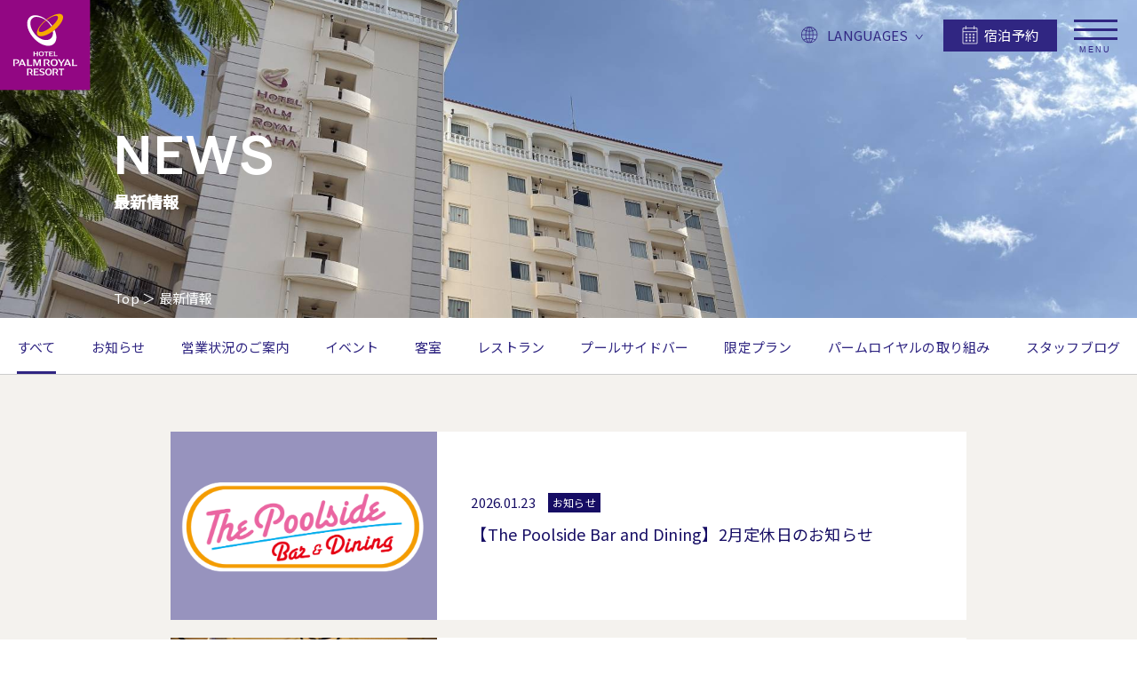

--- FILE ---
content_type: text/html; charset=UTF-8
request_url: https://palmroyal.co.jp/news/?year=2020&month=8
body_size: 8770
content:
<!DOCTYPE html>
<html lang="ja">

<head prefix="og: http://ogp.me/ns# fb: http://ogp.me/ns/fb# article: http://ogp.me/ns/article#">
   <meta http-equiv="content-type" content="text/html; charset=UTF-8">
   <meta http-equiv="X-UA-Compatible" content="IE=edge">
   <meta name="viewport" content="width=device-width,initial-scale=1.0,maximum-scale=1.0">
   <link rel="icon" href="/assets/img/fav/favicon.svg" type="image/svg+xml">
   <meta name="format-detection" content="telephone=no">
   <title>新着情報 | 【公式】ホテルパームロイヤルリゾート国際通り 那覇・国際通り桜坂の立地No.1 牧志駅、牧志公設市場、壺屋やちむん通り近く</title>
   <meta name="description" content="ホテルパームロイヤルリゾートの新着情報・お知らせ。宿泊プラン、イベント、施設の最新情報をお届けいたします。" />
   <!-- Favicon-->
   <link rel="apple-touch-icon" sizes="180x180" href="/assets/img/fav/apple-touch-icon.png">
   <link rel="icon" type="image/png" sizes="32x32" href="/assets/img/fav/favicon-32x32.png">
   <link rel="icon" type="image/png" sizes="16x16" href="/assets/img/fav/favicon-16x16.png">
   <link rel="mask-icon" href="/assets/img/fav/safari-pinned-tab.svg" color="#000">
   <link rel="shortcut icon" href="/assets/img/fav/favicon.ico">
   <meta name="msapplication-TileColor" content="#fff">
   <meta name="msapplication-config" content="/assets/img/fav/browserconfig.xml">
   <meta name="theme-color" content="#fff">
   <!-- OGP-->
   <meta property="og:title" content="新着情報 | 【公式】ホテルパームロイヤルリゾート国際通り 那覇・国際通り桜坂の立地No.1 牧志駅、牧志公設市場、壺屋やちむん通り近く">
   <meta property="og:type" content="website" />
   <meta property="og:url"  content="https://palmroyal.co.jp/news/?year=2020&amp;month=8">
   <meta property="og:site_name" content="【公式】ホテルパームロイヤルリゾート国際通り 那覇・国際通り桜坂の立地No.1 牧志駅、牧志公設市場、壺屋やちむん通り近く" />
   <meta property="og:description" content="ホテルパームロイヤルリゾートの新着情報・お知らせ。宿泊プラン、イベント、施設の最新情報をお届けいたします。" />
      <meta property="og:image" content="https://palmroyal.co.jp/assets/img/ogp/ogp.png">
   <!-- Facebook用設定-->
   <meta property="fb:app_id" content="88888888888888888">
   <!-- ※ Twitter共通設定-->
   <meta name="twitter:card" content="summary_large_image">
   <meta name="twitter:site" content="@Palmroyal_NAHA">
   <!-- @gen-->
   <!-- ここに共通で使用するスクリプト入れてください。-->
   <script src="https://cdnjs.cloudflare.com/ajax/libs/gsap/3.10.4/gsap.min.js" defer></script>
   <script src="/assets/js/scroll.js"></script>

   <!--Font-->
   <link rel="preconnect" href="https://fonts.googleapis.com">
   <link rel="preconnect" href="https://fonts.gstatic.com" crossorigin>
   <link href="https://fonts.googleapis.com/css2?family=Manrope:wght@200;300;400;500;600;700&family=Noto+Sans+JP:wght@400;500&display=swap" rel="stylesheet">
   <link rel="stylesheet" href="/assets/css/reset.css">
   <link rel="stylesheet" href="/assets/css/animation.css">
   <link rel="stylesheet" href="/assets/css/style.css?v=1765417865">

   <!-- Google Tag Manager -->
   <script>
      (function(w, d, s, l, i) {
         w[l] = w[l] || [];
         w[l].push({
            'gtm.start': new Date().getTime(),
            event: 'gtm.js'
         });
         var f = d.getElementsByTagName(s)[0],
            j = d.createElement(s),
            dl = l != 'dataLayer' ? '&l=' + l : '';
         j.async = true;
         j.src =
            'https://www.googletagmanager.com/gtm.js?id=' + i + dl;
         f.parentNode.insertBefore(j, f);
      })(window, document, 'script', 'dataLayer', 'GTM-K9MBL3VV');
   </script>
   <!-- End Google Tag Manager -->
</head>

<body id="news">
   <!-- Google Tag Manager (noscript) -->
   <noscript><iframe src="https://www.googletagmanager.com/ns.html?id=GTM-K9MBL3VV"
         height="0" width="0" style="display:none;visibility:hidden"></iframe></noscript>
   <!-- End Google Tag Manager (noscript) -->
   <div class="nav_button">
      <button class="hamburger" id="toggle" type="button" aria-label="メニューを開く" aria-controls="nav" aria-expanded="false">
         <div class="span hamburgerLine"></div>
         <div class="label">MENU</div>
      </button>
   </div>
   <nav class="nav" id="nav" aria-hidden="true">
      
      <ul class="nav_menu" id="nav_menu">
         <li class="sp nav_menu__sp-sub">
            <div class="bt_go_reserve nav_menu__sp-sub__reserve">
               <a href="https://reserve.489ban.net/client/palmroyal/0/plan" target="_blank"><img src="/assets/img/common/ico_calender.svg"><span>宿泊予約</span></a>
            </div>
            <div class="nav_menu__sp-sub__lang">
               <div class="lang_button">
   <ul class="lang_menu">
      <li class="menu__single"><a class="init-bottom" href="#"> <img class="ico_earth" src="/assets/img/common/ico_earth.svg">LANGUAGES<img class="arrow_bottom" src="/assets/img/common/arrow_bottom.svg" alt=""></a>
         <ul class="menu__second-level is-no-translation">
            <li class="lang-item lang-ja"><a href="#" onclick="if(typeof Weglot !== 'undefined') { Weglot.switchTo('ja'); } return false;"> <img class="ico_earth" src="/assets/img/common/ico_earth.svg">日本語</a></li>
            <li class="lang-item lang-en"><a href="#" onclick="if(typeof Weglot !== 'undefined') { Weglot.switchTo('en'); } return false;"> <img class="ico_earth" src="/assets/img/common/ico_earth.svg">ENGLISH</a></li>
            <li class="lang-item lang-zh-CN"><a href="#" onclick="if(typeof Weglot !== 'undefined') { Weglot.switchTo('zh'); } return false;"><img class="ico_earth" src="/assets/img/common/ico_earth.svg">簡体中文</a></li>
            <li class="lang-item lang-zh-TW"><a href="#" onclick="if(typeof Weglot !== 'undefined') { Weglot.switchTo('tw'); } return false;"><img class="ico_earth" src="/assets/img/common/ico_earth.svg">繁体中文</a></li>
            <li class="lang-item lang-ko"><a href="#" onclick="if(typeof Weglot !== 'undefined') { Weglot.switchTo('ko'); } return false;"><img class="ico_earth" src="/assets/img/common/ico_earth.svg">한국어</a></li>
         </ul>
      </li>
   </ul>
</div>

<script type="text/javascript" src="https://cdn.weglot.com/weglot.min.js"></script>
<script>
   document.addEventListener('DOMContentLoaded', function() {
      Weglot.initialize({
         api_key: 'wg_22e5dca292e189d2903f405b8146a0298',
         languages: [{
               name: 'Japanese',
               code: 'ja'
            },
            {
               name: 'English',
               code: 'en'
            },
            {
               name: 'Simplified Chinese',
               code: 'zh'
            },
            {
               name: 'Traditional Chinese',
               code: 'tw'
            },
            {
               name: 'Korean',
               code: 'ko'
            }
         ],
         originalLanguage: 'ja',
         destinationLanguage: ['en', 'zh', 'tw', 'ko']
      });

      // 言語切り替え時に現在の言語をハイライト表示する関数
      function updateLanguageHighlight() {
         // デフォルトは日本語
         let currentLang = 'ja';

         // Weglotが定義されていれば現在の言語を取得
         if (typeof Weglot !== 'undefined' && Weglot.getCurrentLang) {
            currentLang = Weglot.getCurrentLang();
         }

         // すべての言語メニュー項目からactiveクラスを削除
         document.querySelectorAll('.lang-item').forEach(function(item) {
            item.classList.remove('is-active');
         });

         // 現在の言語に対応するメニュー項目にactiveクラスを追加
         const activeItem = document.querySelector('.lang-item.lang-' + currentLang);
         if (activeItem) {
            activeItem.classList.add('is-active');
         }
      }

      // Weglotの初期化完了後に実行
      Weglot.on('initialized', function() {
         // 初期実行
         updateLanguageHighlight();

         // 日本語の場合は初期状態でis-activeを追加
         if (Weglot.getCurrentLang() === 'ja') {
            const jaItem = document.querySelector('.lang-item.lang-ja');
            if (jaItem) {
               jaItem.classList.add('is-active');
            }
         }
      });

      // Weglotの言語切り替えイベントをリッスン
      Weglot.on('languageChanged', function() {
         // 言語変更後にハイライトを更新
         setTimeout(updateLanguageHighlight, 100);
      });

      // クリックイベントも監視
      document.querySelectorAll('.lang-item a').forEach(function(link) {
         link.addEventListener('click', function() {
            // 少し遅延させて言語切り替え後に実行
            setTimeout(updateLanguageHighlight, 100);
         });
      });
   });
</script>
<style>
   .weglot-container {
      display: none !important;
   }

   /* 言語メニューのスタイル */
   .lang-item.is-active a {
      font-weight: bold;
      background-color: rgba(255, 255, 255, 0.5);
   }
</style>
            </div>
         </li>
                     <li><a href="/"><span class="menu_en">TOP</span><span class="menu_ja">トップページ</span></a></li>
                     <li><a href="/news/"><span class="menu_en">NEWS</span><span class="menu_ja">最新情報</span></a></li>
                     <li><a href="/room/"><span class="menu_en">ROOM</span><span class="menu_ja">客室情報</span></a></li>
                     <li><a href="/facilities/"><span class="menu_en">FACILITIES</span><span class="menu_ja">館内施設</span></a></li>
                     <li><a href="/breakfast/"><span class="menu_en">BREAKFAST</span><span class="menu_ja">KUNCHIめし</span></a></li>
                     <li><a href="/poolside/"><span class="menu_en">POOLSIDE BAR & DINING</span><span class="menu_ja">プールサイドバー&ダイニング</span></a></li>
                     <li><a href="/party/"><span class="menu_en">PARTY PLACE</span><span class="menu_ja">会議/パーティ</span></a></li>
                     <li><a href="/access/"><span class="menu_en">ACCESS</span><span class="menu_ja">アクセス</span></a></li>
                     <li><a href="/initiatives/"><span class="menu_en">INITIATIVES</span><span class="menu_ja">パームロイヤルリゾートの取り組み</span></a></li>
                     <li><a href="/artgallery/"><span class="menu_en">ART GALLERY</span><span class="menu_ja">アートギャラリー</span></a></li>
                     <li><a href="/photogallery/"><span class="menu_en">PHOTO GALLERY</span><span class="menu_ja">フォトギャラリー</span></a></li>
                     <li><a href="/faq/"><span class="menu_en">FAQ</span><span class="menu_ja">よくあるご質問</span></a></li>
                     <li><a href="/contact/"><span class="menu_en">CONTACT</span><span class="menu_ja">お問い合わせ</span></a></li>
                     <li><a href="https://jp.indeed.com/cmp/%E6%A0%AA%E5%BC%8F%E4%BC%9A%E7%A4%BE%E9%AB%99%E5%80%89%E3%82%B3%E3%83%BC%E3%83%9D%E3%83%AC%E3%83%BC%E3%82%B7%E3%83%A7%E3%83%B3/jobs"><span class="menu_en">RECRUIT</span><span class="menu_ja">採用情報</span></a></li>
               </ul>
   </nav>
   <div class="nav_bar">
      <div class="nav_bar_inner">
         <div class="nav_bar_inner_left">
            <div class="header_logo">
               <h1><a href="/"><img src="/assets/img/common/header_logo.svg" alt="HOTEL PALM ROYAL NAHA -ホテルパームロイヤル那覇-"></a></h1>
            </div>
         </div>
         <div class="nav_bar_inner_right">
            <div class="nav_bar_inner_right_wrap">
               <!--言語切替-->
               <div class="lang_button">
   <ul class="lang_menu">
      <li class="menu__single"><a class="init-bottom" href="#"> <img class="ico_earth" src="/assets/img/common/ico_earth.svg">LANGUAGES<img class="arrow_bottom" src="/assets/img/common/arrow_bottom.svg" alt=""></a>
         <ul class="menu__second-level is-no-translation">
            <li class="lang-item lang-ja"><a href="#" onclick="if(typeof Weglot !== 'undefined') { Weglot.switchTo('ja'); } return false;"> <img class="ico_earth" src="/assets/img/common/ico_earth.svg">日本語</a></li>
            <li class="lang-item lang-en"><a href="#" onclick="if(typeof Weglot !== 'undefined') { Weglot.switchTo('en'); } return false;"> <img class="ico_earth" src="/assets/img/common/ico_earth.svg">ENGLISH</a></li>
            <li class="lang-item lang-zh-CN"><a href="#" onclick="if(typeof Weglot !== 'undefined') { Weglot.switchTo('zh'); } return false;"><img class="ico_earth" src="/assets/img/common/ico_earth.svg">簡体中文</a></li>
            <li class="lang-item lang-zh-TW"><a href="#" onclick="if(typeof Weglot !== 'undefined') { Weglot.switchTo('tw'); } return false;"><img class="ico_earth" src="/assets/img/common/ico_earth.svg">繁体中文</a></li>
            <li class="lang-item lang-ko"><a href="#" onclick="if(typeof Weglot !== 'undefined') { Weglot.switchTo('ko'); } return false;"><img class="ico_earth" src="/assets/img/common/ico_earth.svg">한국어</a></li>
         </ul>
      </li>
   </ul>
</div>

<script type="text/javascript" src="https://cdn.weglot.com/weglot.min.js"></script>
<script>
   document.addEventListener('DOMContentLoaded', function() {
      Weglot.initialize({
         api_key: 'wg_22e5dca292e189d2903f405b8146a0298',
         languages: [{
               name: 'Japanese',
               code: 'ja'
            },
            {
               name: 'English',
               code: 'en'
            },
            {
               name: 'Simplified Chinese',
               code: 'zh'
            },
            {
               name: 'Traditional Chinese',
               code: 'tw'
            },
            {
               name: 'Korean',
               code: 'ko'
            }
         ],
         originalLanguage: 'ja',
         destinationLanguage: ['en', 'zh', 'tw', 'ko']
      });

      // 言語切り替え時に現在の言語をハイライト表示する関数
      function updateLanguageHighlight() {
         // デフォルトは日本語
         let currentLang = 'ja';

         // Weglotが定義されていれば現在の言語を取得
         if (typeof Weglot !== 'undefined' && Weglot.getCurrentLang) {
            currentLang = Weglot.getCurrentLang();
         }

         // すべての言語メニュー項目からactiveクラスを削除
         document.querySelectorAll('.lang-item').forEach(function(item) {
            item.classList.remove('is-active');
         });

         // 現在の言語に対応するメニュー項目にactiveクラスを追加
         const activeItem = document.querySelector('.lang-item.lang-' + currentLang);
         if (activeItem) {
            activeItem.classList.add('is-active');
         }
      }

      // Weglotの初期化完了後に実行
      Weglot.on('initialized', function() {
         // 初期実行
         updateLanguageHighlight();

         // 日本語の場合は初期状態でis-activeを追加
         if (Weglot.getCurrentLang() === 'ja') {
            const jaItem = document.querySelector('.lang-item.lang-ja');
            if (jaItem) {
               jaItem.classList.add('is-active');
            }
         }
      });

      // Weglotの言語切り替えイベントをリッスン
      Weglot.on('languageChanged', function() {
         // 言語変更後にハイライトを更新
         setTimeout(updateLanguageHighlight, 100);
      });

      // クリックイベントも監視
      document.querySelectorAll('.lang-item a').forEach(function(link) {
         link.addEventListener('click', function() {
            // 少し遅延させて言語切り替え後に実行
            setTimeout(updateLanguageHighlight, 100);
         });
      });
   });
</script>
<style>
   .weglot-container {
      display: none !important;
   }

   /* 言語メニューのスタイル */
   .lang-item.is-active a {
      font-weight: bold;
      background-color: rgba(255, 255, 255, 0.5);
   }
</style>
               <!--宿泊予約-->
               <div class="bt_go_reserve"><a href="https://reserve.489ban.net/client/palmroyal/0/plan" target="_blank"><span>宿泊予約</span></a></div>
               <!--.menu_button-->
            </div>
         </div>
      </div>
   </div>
   <main class="main" id="main">
<header class="common_header">
  <div class="header_photo">
    <img
      src="//s3-ap-northeast-1.amazonaws.com/palmroyal-prod/img/files/1441-image.jpg?v=20251210131351?20251210130747"
      alt=""
      width="100%"
      "
    />
  </div>
  <div class="page_title">
    <div>
      <h2 class="title_en">NEWS</h2>
    </div>
    <div>
      <p class="title_ja">最新情報</p>
    </div>
  </div>
           <div class="breadcrumbs">
                     <ul>
               <li><a href="/">Top</a>&nbsp;＞</li>
                                                      <li class="active">最新情報</li>
                                             </ul>
      </div>
   </header>
<div class="small_tab">
  <div class="tab_set tab-menu swiper tab-menu-1">
    <div class="swiper-wrapper">
      <a
        href="/news/"
        class="swiper-slide under_animation is-current"
        >すべて</a
      >
                  <a
        href="/news/c/news"
        class="swiper-slide under_animation "
        >お知らせ</a
      >
            <a
        href="/news/c/operating-status"
        class="swiper-slide under_animation "
        >営業状況のご案内</a
      >
            <a
        href="/news/c/event"
        class="swiper-slide under_animation "
        >イベント</a
      >
            <a
        href="/news/c/rooms"
        class="swiper-slide under_animation "
        >客室</a
      >
            <a
        href="/news/c/restaurant"
        class="swiper-slide under_animation "
        >レストラン</a
      >
            <a
        href="/news/c/poolsidebar"
        class="swiper-slide under_animation "
        >プールサイドバー</a
      >
            <a
        href="/news/c/limited-plan"
        class="swiper-slide under_animation "
        >限定プラン</a
      >
            <a
        href="/news/c/initiatives"
        class="swiper-slide under_animation "
        >パームロイヤルの取り組み</a
      >
            <a
        href="/news/c/blog"
        class="swiper-slide under_animation "
        >スタッフブログ</a
      >
                </div>
  </div>
</div>
<div class="news">
  <div class="tab-content tab-content-1">
    <div class="">
      <!--すべて-->
      <div class="">
        <div class="news_list">
                              <div class="news_child is-no-translation">
   <a href="/news/regularholiday">
      <div class="news_child_inner">
         <!--サムネ-->
         <div class="news_thumbnail">
                           <img src="//s3-ap-northeast-1.amazonaws.com/palmroyal-prod/img/files/1458-image.png?w=111&h=167&v=20260123170428" alt="【The Poolside Bar and Dining】2月定休日のお知らせ">
                     </div>
         <!--投稿本体-->
         <div class="news_body">
            <div class="news_meta">
               <div class="post_date">2026.01.23</div>
               <div class="post_cat">お知らせ</div>
            </div>
            <dl>
               <dt class="post_title">【The Poolside Bar and Dining】2月定休日のお知らせ</dt>
                           </dl>
         </div>
      </div>
   </a>
</div>
                    <div class="news_child is-no-translation">
   <a href="/news/sumoa">
      <div class="news_child_inner">
         <!--サムネ-->
         <div class="news_thumbnail">
                           <img src="//s3-ap-northeast-1.amazonaws.com/palmroyal-prod/img/files/1342-image.jpg?w=111&h=167&v=20250727130800" alt="プールサイドでスモア体験">
                     </div>
         <!--投稿本体-->
         <div class="news_body">
            <div class="news_meta">
               <div class="post_date">2026.01.08</div>
               <div class="post_cat">お知らせ</div>
            </div>
            <dl>
               <dt class="post_title">プールサイドでスモア体験</dt>
                           </dl>
         </div>
      </div>
   </a>
</div>
                    <div class="news_child is-no-translation">
   <a href="/news/20220941">
      <div class="news_child_inner">
         <!--サムネ-->
         <div class="news_thumbnail">
                           <img src="/assets/img/common/logo_white.svg" alt="" style="width: 80%">
                     </div>
         <!--投稿本体-->
         <div class="news_body">
            <div class="news_meta">
               <div class="post_date">2026.01.08</div>
               <div class="post_cat">お知らせ</div>
            </div>
            <dl>
               <dt class="post_title">朝食料金改訂お知らせ</dt>
                           </dl>
         </div>
      </div>
   </a>
</div>
                    <div class="news_child is-no-translation">
   <a href="/news/poolsideperformance">
      <div class="news_child_inner">
         <!--サムネ-->
         <div class="news_thumbnail">
                           <img src="/assets/img/common/logo_white.svg" alt="" style="width: 80%">
                     </div>
         <!--投稿本体-->
         <div class="news_body">
            <div class="news_meta">
               <div class="post_date">2025.11.05</div>
               <div class="post_cat">お知らせ</div>
            </div>
            <dl>
               <dt class="post_title">アーティスト応援プロジェクト始動！</dt>
                                 <dd class="post_summary">ホテルパームロイヤルリゾート国際通りのプールサイドでライブやパフォーマンスを披露してくれる方を募集します。.</dd>
                           </dl>
         </div>
      </div>
   </a>
</div>
                    <div class="news_child is-no-translation">
   <a href="/news/kunchi">
      <div class="news_child_inner">
         <!--サムネ-->
         <div class="news_thumbnail">
                           <img src="/assets/img/common/logo_white.svg" alt="" style="width: 80%">
                     </div>
         <!--投稿本体-->
         <div class="news_body">
            <div class="news_meta">
               <div class="post_date">2025.10.31</div>
               <div class="post_cat">お知らせ</div>
            </div>
            <dl>
               <dt class="post_title">朝食ブッフェに“冬メニュー”が登場！</dt>
                           </dl>
         </div>
      </div>
   </a>
</div>
                    <div class="news_child is-no-translation">
   <a href="/news/20thanniversary">
      <div class="news_child_inner">
         <!--サムネ-->
         <div class="news_thumbnail">
                           <img src="//s3-ap-northeast-1.amazonaws.com/palmroyal-prod/img/files/1330-image.jpg?w=111&h=167&v=20250701171408" alt="20周年のご挨拶">
                     </div>
         <!--投稿本体-->
         <div class="news_body">
            <div class="news_meta">
               <div class="post_date">2025.07.01</div>
               <div class="post_cat">お知らせ</div>
            </div>
            <dl>
               <dt class="post_title">20周年のご挨拶</dt>
                           </dl>
         </div>
      </div>
   </a>
</div>
                    <div class="news_child is-no-translation">
   <a href="/news/changename">
      <div class="news_child_inner">
         <!--サムネ-->
         <div class="news_thumbnail">
                           <img src="//s3-ap-northeast-1.amazonaws.com/palmroyal-prod/img/files/1325-image.jpg?w=111&h=167&v=20250619115151" alt="【重要】ホテル名称変更のお知らせ">
                     </div>
         <!--投稿本体-->
         <div class="news_body">
            <div class="news_meta">
               <div class="post_date">2025.07.01</div>
               <div class="post_cat">お知らせ</div>
            </div>
            <dl>
               <dt class="post_title">【重要】ホテル名称変更のお知らせ</dt>
                           </dl>
         </div>
      </div>
   </a>
</div>
                    <div class="news_child is-no-translation">
   <a href="/news/20220943">
      <div class="news_child_inner">
         <!--サムネ-->
         <div class="news_thumbnail">
                           <img src="//s3-ap-northeast-1.amazonaws.com/palmroyal-prod/img/files/1343-image.jpg?w=111&h=167&v=20250727131258" alt="【期間限定】金アグー豚しゃぶしゃぶ">
                     </div>
         <!--投稿本体-->
         <div class="news_body">
            <div class="news_meta">
               <div class="post_date">2025.01.30</div>
               <div class="post_cat">お知らせ</div>
            </div>
            <dl>
               <dt class="post_title">【期間限定】金アグー豚しゃぶしゃぶ</dt>
                           </dl>
         </div>
      </div>
   </a>
</div>
                    <div class="news_child is-no-translation">
   <a href="/news/20220938">
      <div class="news_child_inner">
         <!--サムネ-->
         <div class="news_thumbnail">
                           <img src="/assets/img/common/logo_white.svg" alt="" style="width: 80%">
                     </div>
         <!--投稿本体-->
         <div class="news_body">
            <div class="news_meta">
               <div class="post_date">2024.11.15</div>
               <div class="post_cat">パームロイヤルの取り組み</div>
            </div>
            <dl>
               <dt class="post_title">知っていますか？「嚥下障がい」～ パームロイヤルの取り組み</dt>
                           </dl>
         </div>
      </div>
   </a>
</div>
                    <div class="news_child is-no-translation">
   <a href="/news/20220934">
      <div class="news_child_inner">
         <!--サムネ-->
         <div class="news_thumbnail">
                           <img src="//s3-ap-northeast-1.amazonaws.com/palmroyal-prod/img/files/1055-image.jpg?w=111&h=167&v=20250220181500" alt="「第6回ろう×セクシュアルマイノリティ全国大会in沖縄」">
                     </div>
         <!--投稿本体-->
         <div class="news_body">
            <div class="news_meta">
               <div class="post_date">2024.11.05</div>
               <div class="post_cat">パームロイヤルの取り組み</div>
            </div>
            <dl>
               <dt class="post_title">「第6回ろう×セクシュアルマイノリティ全国大会in沖縄」</dt>
                           </dl>
         </div>
      </div>
   </a>
</div>
                            </div>
           <div class="pagination">
      <ul class="pager">
         
                      <li class="number pager__is-current"><a href='#'><span>1</span></a></li><li class="number"><a href="/news/?year=2020&month=8&offset=10"><span>2</span></a></li><li class="number pager__dots"><a href='#'><span>&mldr;</span></a></li><li class="number"><a href="/news/?year=2020&month=8&offset=30"><span>4</span></a></li>         
                     <li class="next">
               <a href="/news/?year=2020&month=8&offset=10">
                  <div class="arrow">
                     <svg width="14" height="13" viewBox="0 0 14 13" fill="none" xmlns="http://www.w3.org/2000/svg">
                        <g clip-path="url(#clip0_11648_1495)">
                           <path
                              d="M5.50355 1.36364L9.66264 5.52273L0.367187 5.52273L0.367187 7.45454L9.66264 7.45455L5.50355 11.6364L6.86719 13L13.3672 6.5L6.86719 9.0883e-07L5.50355 1.36364Z"
                              fill="#24384E"></path>
                        </g>
                        <defs>
                           <clipPath id="clip0_11648_1495">
                              <rect width="13" height="13" fill="white" transform="translate(13.3672 13) rotate(-180)"></rect>
                           </clipPath>
                        </defs>
                     </svg>
                  </div>
               </a>
            </li>
               </ul>
   </div>
      </div>
    </div>
  </div>
</div>

</main>


<svg class="overlay" width="100%" height="100%" viewBox="0 0 100 100" preserveAspectRatio="none">
   <path class="overlayPath" id="overlayPath" vector-effect="non-scaling-stroke" d="M 0 100 V 100 Q 50 100 100 100 V 100 z" fill="#302682"></path>
</svg>

<script src="https://cdnjs.cloudflare.com/ajax/libs/jquery/3.6.1/jquery.min.js"></script>
<script src="https://cdn.jsdelivr.net/gh/fancyapps/fancybox@3.5.7/dist/jquery.fancybox.min.js"></script>
<script src="https://cdnjs.cloudflare.com/ajax/libs/gsap/3.12.2/gsap.min.js"></script>
<script src="https://cdnjs.cloudflare.com/ajax/libs/gsap/3.12.2/ScrollToPlugin.min.js"></script>
<script src="https://cdn.jsdelivr.net/npm/gsap@3.7.0/dist/ScrollTrigger.min.js"></script>
<script src="https://unpkg.com/swiper@7/swiper-bundle.min.js"></script>
<script src="https://cdn.jsdelivr.net/gh/studio-freight/lenis@1.0.19/bundled/lenis.min.js"></script>
<script src="/assets/js/common.js"></script><script src="/assets/js/swiper.js"></script>
<link rel="stylesheet" href="https://cdn.jsdelivr.net/gh/fancyapps/fancybox@3.5.7/dist/jquery.fancybox.min.css">
<link rel="stylesheet" href="https://unpkg.com/swiper@11/swiper-bundle.min.css">

<script>
   gsap.registerPlugin(ScrollTrigger);

   const ttl__clips = document.querySelectorAll('.ttl__clip');

   ttl__clips.forEach((ttl__clip, index) => {
      gsap.to(ttl__clip, {
         scrollTrigger: {
            trigger: ttl__clip,
            start: 'top-=300 center+=100',
            end: 'top top-=100',
         }
      });

      ScrollTrigger.create({

         trigger: ttl__clip,
         id: index + 1,
         start: 'top center+=300',
         end: 'top top-=100',
         once: true,
         toggleClass: {
            targets: ttl__clip,
            className: 'slid__open',
         }

         ,
      });
   });

   const ttl__clip__lines = document.querySelectorAll('.ttl__clip__line');

   ttl__clip__lines.forEach((ttl__clip__line, index) => {
      gsap.to(ttl__clip__line, {
         scrollTrigger: {
            trigger: ttl__clip__line,
            start: 'top center+=300',
            end: 'top top',
         }
      });

      ScrollTrigger.create({

         trigger: ttl__clip__line,
         id: index + 1,
         start: 'top center+=300',
         end: 'top top',
         once: true,
         toggleClass: {
            targets: ttl__clip__line,
            className: 'slid__open',
         }

         ,
      });
   });
</script>

<script id="rendered-js">
   const CONTENTS = {
      MAIN: document.getElementById("main"),
      FOOTER: document.getElementById("footer")
   }

   ;

   const NAV = document.getElementById("nav");
   const MENU = document.getElementById("nav_menu");
   const TOGGLE = document.getElementById("toggle");
   const OVERLAYPATH = document.getElementById("overlayPath");

   // ボタン連打用のフラグ
   let isAnimating = false;

   function menuOpen() {
      if (isAnimating) return;
      isAnimating = true;

      gsap.timeline({
            onStart: () => {
                  NAV.setAttribute("aria-hidden", "false");
                  TOGGLE.setAttribute("aria-label", "メニューを閉じる");

                  gsap.to(TOGGLE, {
                     autoAlpha: 0,
                     scale: 0,
                     duration: 0.1
                  });

                  gsap.set(MENU, {
                     y: -100,
                     autoAlpha: 0
                  });

               }

               ,
            onComplete: () => {
               isAnimating = false;
            }
         }) // 初めにアニメーションするパス

         // 透明なパス
         .set(OVERLAYPATH, {
            attr: {
               d: "M 0 0 V 0 Q 50 0 100 0 V 0 z"
            }
         }) // 扇型を黒く塗りつぶして反転させたパス

         .to(OVERLAYPATH, {
               attr: {
                  d: "M 0 0 V 50 Q 50 100 100 50 V 0 z"
               }

               ,
               ease: "power4.in",
               duration: 0.4
            }

            ,

            0) // 真っ黒なパス

         .to(OVERLAYPATH, {
            attr: {
               d: "M 0 0 V 100 Q 50 100 100 100 V 0 z"
            }

            ,
            ease: "power2",
            duration: 0.3
         }) // メインコンテンツを移動させながら非表示にする

         .to([CONTENTS.MAIN, CONTENTS.FOOTER], {
               y: 100,
               opacity: 0,
               duration: 0.3,
               ease: "power3.in"
            }

            ,

            0.1) // 後にアニメーションするパス

         // 真っ黒なパス
         .set(OVERLAYPATH, {
            attr: {
               d: "M 0 100 V 0 Q 50 0 100 0 V 100 z"
            }
         }) // 扇型の余白部分を黒く塗りつぶして反転させたパス

         .to(OVERLAYPATH, {
            attr: {
               d: "M 0 100 V 50 Q 50 100 100 50 V 100 z"
            }

            ,
            duration: 0.3,
            ease: "power2.in"
         }) // 透明なパス

         .to(OVERLAYPATH, {
            attr: {
               d: "M 0 100 V 100 Q 50 100 100 100 V 100 z"
            }

            ,
            duration: 0.3,
            ease: "power4"
         }) // メニューを移動させながら表示させる

         .to(MENU, {

               y: 0,
               autoAlpha: 1,
               duration: 0.5,
               ease: "power4",
               onStart: () => {
                  TOGGLE.setAttribute("aria-expanded", "true");

                  gsap.to(TOGGLE, {
                     autoAlpha: 1,
                     scale: 1,
                     duration: 0.1
                  });

               }
            }

            ,

            ">-=0.5");

   }

   function menuClose() {
      if (isAnimating) return;
      isAnimating = true;

      gsap.timeline({
            onStart: () => {
                  TOGGLE.setAttribute("aria-label", "メニューを開く");
               }

               ,
            onComplete: () => {
               NAV.setAttribute("aria-hidden", "true");
               isAnimating = false;
            }
         }) // 初めにアニメーションするパス

         // 透明なパス
         .set(OVERLAYPATH, {
            attr: {
               d: "M 0 100 V 100 Q 50 100 100 100 V 100 z"
            }
         }) // 扇型を黒く塗りつぶしたパス

         .to(OVERLAYPATH, {

               duration: 0.4,
               ease: "power4.in",
               attr: {
                  d: "M 0 100 V 50 Q 50 0 100 50 V 100 z"
               }
            }

            ,

            0) // 真っ黒なパス

         .to(OVERLAYPATH, {

            duration: 0.3,
            ease: "power2",
            attr: {
               d: "M 0 100 V 0 Q 50 0 100 0 V 100 z"
            }
         }) // メニューを上に移動させながら非表示にする

         .to(MENU, {

               duration: 0.5,
               ease: "power3.in",
               y: -100,
               onStart: () => {
                  gsap.to(TOGGLE, {
                     autoAlpha: 0,
                     duration: 0.1
                  });

               }
            }

            ,

            0.1) // 後にアニメーションするパス

         // 真っ黒なパス
         .set(OVERLAYPATH, {
            attr: {
               d: "M 0 0 V 100 Q 50 100 100 100 V 0 z"
            }

         }).set(MENU, {
               opacity: 0
            }

            ,

            "<") // 扇型の余白部分を黒く塗りつぶしたパス

         .to(OVERLAYPATH, {

            duration: 0.3,
            ease: "power2.in",
            attr: {
               d: "M 0 0 V 50 Q 50 0 100 50 V 0 z"
            }
         }) // 透明なパス

         .to(OVERLAYPATH, {

            duration: 0.3,
            ease: "power4",
            attr: {
               d: "M 0 0 V 0 Q 50 0 100 0 V 0 z"
            }
         }) // メインコンテンツを移動させながら表示させる

         .to([CONTENTS.MAIN, CONTENTS.FOOTER], {

               duration: 0.5,
               ease: "power4",
               y: 0,
               opacity: 1,
               onStart: () => {
                  TOGGLE.setAttribute("aria-expanded", "false");

                  gsap.to(TOGGLE, {
                     autoAlpha: 1,
                     duration: 0.1
                  });

               }
            }

            ,

            ">-=0.4");

   }

   // タッチデバイスでは touchstart をトリガーにする
   const clickTouchEvent = "ontouchstart" in window ? "touchstart" : "click";

   // リスナー登録
   TOGGLE.addEventListener(clickTouchEvent, () => {
      if (TOGGLE.getAttribute("aria-expanded") === "true") {
         menuClose();
      } else {
         menuOpen();
      }
   });
   //# sourceURL=pen.js
</script>
<footer class="footer">
   <div class="footer_inner">
      <!--フッターロゴ-->
      <div class="footer_inner_logo">
         <p><a href="/"> <img src="/assets/img/common/logo_white.svg" alt="HOTEL PALM ROYAL NAHA -ホテルパームロイヤル那覇-"></a></p>
      </div>
      <div class="footer_inner_block">
         <!--左側-->
         <div class="footer_inner_block_left">
            <div class="address">
               <p>〒900-0013 沖縄県那覇市牧志3-9-10</p>
            </div>
            <div class="tel_fax">
               <p>TEL.098-865-5551<br>FAX.098-866-7711</p>
            </div>
            <div class="bt_googlemap"> <a class="under_animation" href="https://maps.app.goo.gl/JSYwx6kHJZDhAFsz8" target="_blank">Google Map <img src="/assets/img/common/ico_newwindow.svg" , alt=""></a></div>
            <div class="bt_plan"><a href="https://reserve.489ban.net/client/palmroyal/0/plan" target="_blank">プラン一覧</a></div>
            <div class="sns">
                              <ul class="sns_list">
                                       <li class="sns_list_child"><a href="https://www.youtube.com/channel/UCej18yuek1gHnbgmEgIMXVA" target="_blank"><img src="/assets/img/common/ico_youtube.svg" alt="YouTube"></a></li>
                                       <li class="sns_list_child"><a href="https://x.com/palmroyalresort" target="_blank"><img src="/assets/img/common/ico_x.svg" alt="X"></a></li>
                                       <li class="sns_list_child"><a href="https://www.instagram.com/hotel_palmroyal_resort/" target="_blank"><img src="/assets/img/common/ico_instagram.svg" alt="instagram"></a></li>
                                       <li class="sns_list_child"><a href="https://www.tripadvisor.jp/Hotel_Review-g298224-d1090657-Reviews-Hotel_Palm_Royal_Naha_Kokusai_Street-Naha_Okinawa_Prefecture_Kyushu.html" target="_blank"><img src="/assets/img/common/ico_tripadvisor.svg" alt="tripadvisor"></a></li>
                                       <li class="sns_list_child"><a href="https://www.facebook.com/hotelpalmroyalresort/" target="_blank"><img src="/assets/img/common/ico_facebook.svg" alt="facebook"></a></li>
                                 </ul>
            </div>
         </div>
         <!--右側-->
         <div class="footer_inner_block_right">
            <!--メニュー-->
            <div class="pc">
               <div class="footer_menu">
                                                         <div class="footer_menu_child">
                        <ul>
                                                         <li><a class="under_animation" href="/news/">最新情報</a></li>
                                                         <li><a class="under_animation" href="/room/">客室情報</a></li>
                                                         <li><a class="under_animation" href="/facilities/">館内施設</a></li>
                                                         <li><a class="under_animation" href="/breakfast/">KUNCHIめし</a></li>
                                                         <li><a class="under_animation" href="/poolside/">プールサイドバー&ダイニング</a></li>
                                                         <li><a class="under_animation" href="/party/">会議/パーティ</a></li>
                                                         <li><a class="under_animation" href="/access/">アクセス</a></li>
                                                         <li><a class="under_animation" href="/artgallery/">アートギャラリー</a></li>
                                                         <li><a class="under_animation" href="/photogallery/">フォトギャラリー</a></li>
                                                                              </ul>
                                             </div>
                                       <div class="footer_menu_child">
                        <ul>
                                                         <li><a class="under_animation" href="/faq/">よくあるご質問</a></li>
                                                         <li><a class="under_animation" href="/contact/">お問い合わせ</a></li>
                                                         <li><a class="under_animation" href="/member/">ホテル会員</a></li>
                                                                              </ul>
                                             </div>
                                       <div class="footer_menu_child">
                        <ul>
                                                         <li><a class="under_animation" href="/initiatives/">パームロイヤルリゾートの取り組み</a></li>
                                                         <li><a class="under_animation" href="/company/">会社情報</a></li>
                                                         <li><a class="under_animation" href="/privacy/">プライバシーポリシー</a></li>
                                                         <li><a class="under_animation" href="/terms/">宿泊約款</a></li>
                                                         <li><a class="under_animation" href="https://jp.indeed.com/cmp/%E6%A0%AA%E5%BC%8F%E4%BC%9A%E7%A4%BE%E9%AB%99%E5%80%89%E3%82%B3%E3%83%BC%E3%83%9D%E3%83%AC%E3%83%BC%E3%82%B7%E3%83%A7%E3%83%B3/jobs" target="_blank">採用情報</a></li>
                                                         <li><a class="under_animation" href="/assets/pdf/brochure.pdf">パンフレットダウンロード</a></li>
                                                                              </ul>
                                             </div>
                                    
               </div>
            </div>
            <div class="sp">
               <div class="footer_menu">
                                       <div class="footer_menu_child">
                        <ul>
                                                         <li><a class="under_animation" href="/news/">最新情報</a></li>
                                                         <li><a class="under_animation" href="/room/">客室情報</a></li>
                                                         <li><a class="under_animation" href="/facilities/">館内施設</a></li>
                                                         <li><a class="under_animation" href="/breakfast/">KUNCHIめし</a></li>
                                                         <li><a class="under_animation" href="/poolside/">プールサイドバー&ダイニング</a></li>
                                                         <li><a class="under_animation" href="/party/">会議/パーティ</a></li>
                                                         <li><a class="under_animation" href="/access/">アクセス</a></li>
                                                         <li><a class="under_animation" href="/artgallery/">アートギャラリー</a></li>
                                                         <li><a class="under_animation" href="/photogallery/">フォトギャラリー</a></li>
                                                                              </ul>
                     </div>
                                       <div class="footer_menu_child">
                        <ul>
                                                         <li><a class="under_animation" href="/faq/">よくあるご質問</a></li>
                                                         <li><a class="under_animation" href="/contact/">お問い合わせ</a></li>
                                                         <li><a class="under_animation" href="/member/">ホテル会員</a></li>
                                                                              </ul>
                     </div>
                                       <div class="footer_menu_child">
                        <ul>
                                                         <li><a class="under_animation" href="/initiatives/">パームロイヤルリゾートの取り組み</a></li>
                                                         <li><a class="under_animation" href="/company/">会社情報</a></li>
                                                         <li><a class="under_animation" href="/privacy/">プライバシーポリシー</a></li>
                                                         <li><a class="under_animation" href="/terms/">宿泊約款</a></li>
                                                         <li><a class="under_animation" href="https://jp.indeed.com/cmp/%E6%A0%AA%E5%BC%8F%E4%BC%9A%E7%A4%BE%E9%AB%99%E5%80%89%E3%82%B3%E3%83%BC%E3%83%9D%E3%83%AC%E3%83%BC%E3%82%B7%E3%83%A7%E3%83%B3/jobs" target="_blank">採用情報</a></li>
                                                         <li><a class="under_animation" href="/assets/pdf/brochure.pdf">パンフレットダウンロード</a></li>
                                                                              </ul>
                     </div>
                                 </div>
            </div>
         </div>
      </div>

      <!-- modal -->
       

      <!--  外部予約サイト -->
      <div class="booking_website">
         <ul class="booking_website__list">
            <li class="booking_website__item">
               <a href="/airticket-plan/jal/" target="_blank">
                  <img src="/assets/img/common/jal.svg" alt="閉じる"">
               </a>
            </li>
                     </ul>
      </div>

      <!--コピーライト-->
      <div class="copyright">
         <p>©Hotel Palm Royal Resort Kokusai Street</p>
      </div>
   </div>

</footer>
</body>
</html>

--- FILE ---
content_type: text/css
request_url: https://palmroyal.co.jp/assets/css/reset.css
body_size: 1009
content:
@charset "UTF-8";
/* http://meyerweb.com/eric/tools/css/reset/
   v2.0 | 20110126
   License: none (public domain)
*/
html,
body,
div,
span,
applet,
object,
iframe,
h1,
h2,
h3,
h4,
h5,
h6,
p,
blockquote,
pre,
a,
abbr,
acronym,
address,
big,
cite,
code,
del,
dfn,
em,
img,
ins,
kbd,
q,
s,
samp,
small,
strike,
strong,
sub,
sup,
tt,
var,
b,
u,
i,
center,
dl,
dt,
dd,
ol,
ul,
li,
fieldset,
form,
label,
legend,
table,
caption,
tbody,
tfoot,
thead,
tr,
th,
td,
article,
aside,
canvas,
details,
embed,
figure,
figcaption,
footer,
header,
hgroup,
menu,
nav,
output,
ruby,
section,
summary,
time,
mark,
audio,
video {
  font: inherit;
  font-size: 100%;
  margin: 0;
  padding: 0;
  vertical-align: baseline;
  border: 0;
}

/* HTML5 display-role reset for older browsers */
article,
aside,
details,
figcaption,
figure,
footer,
header,
hgroup,
menu,
nav,
section {
  display: block;
}

body {
  line-height: 1;
}

label {
  cursor: pointer;
}

ol,
ul {
  list-style: none;
}

blockquote,
q {
  quotes: none;
}

blockquote:before,
blockquote:after,
q:before,
q:after {
  content: "";
  content: none;
}

table {
  border-spacing: 0;
  border-collapse: collapse;
}

input[type=text],
input[type=button],
input[type=number],
input[type=tel],
input[type=password],
textarea,
textarea:focus {
  outline: 0;
  -webkit-appearance: none;
}

input[type=text],
input[type=tel],
textarea {
  line-height: 1.2em;
  letter-spacing: 0.1em;
  border: none;
}

input[type=submit],
input[type=button] {
  border: none;
}

/* iOSボタンリセット */
input[type=submit],
input[type=button],
input[type=email] {
  -webkit-box-sizing: content-box;
  box-sizing: border-box;
  -webkit-appearance: none;
}
input[type=submit]::-webkit-search-decoration,
input[type=button]::-webkit-search-decoration,
input[type=email]::-webkit-search-decoration {
  display: none;
}
input[type=submit]::focus,
input[type=button]::focus,
input[type=email]::focus {
  outline-offset: -2px;
}

*:focus {
  outline: none;
}

li {
  list-style: none;
}

button {
  padding: 0;
  cursor: pointer;
  border: none;
  outline: none;
  background-color: transparent;
  -webkit-appearance: none;
     -moz-appearance: none;
          appearance: none;
}

a {
  text-decoration: none;
}

* {
  -webkit-box-sizing: border-box;
          box-sizing: border-box;
  margin: 0;
  padding: 0;
}

select {
  border-radius: 0;
  -webkit-appearance: none;
     -moz-appearance: none;
          appearance: none;
}

img {
  vertical-align: top;
}

sup {
  font-size: small;
  line-height: 1;
  vertical-align: text-top;
}

--- FILE ---
content_type: text/css
request_url: https://palmroyal.co.jp/assets/css/animation.css
body_size: 3076
content:
.ttl {
  font-family: "Manrope", sans-serif;
  letter-spacing: 0.025em;
  font-optical-sizing: auto;
  font-weight: 600;
  font-style: normal;
  display: table;
  position: relative;
}
.ttl__clip {
  position: relative;
  display: inline-block;
  line-height: 1;
  -webkit-transition: clip-path 0.6s cubic-bezier(0.18, 0.06, 0.23, 1) 0.2s;
  transition: clip-path 0.6s cubic-bezier(0.18, 0.06, 0.23, 1) 0.2s;
  clip-path: inset(0 100% 0 0);
  letter-spacing: 0.025em;
}
.ttl__clip.slid__open {
  clip-path: inset(0);
}

.fadeIn {
  opacity: 0;
}
.fadeIn--slideUp.is-active:nth-of-type(1) {
  -webkit-animation: "slideUp" 2s ease 0.1s forwards;
          animation: "slideUp" 2s ease 0.1s forwards;
}
.fadeIn--slideUp.is-active:nth-of-type(2) {
  -webkit-animation: "slideUp" 2s ease 0.2s forwards;
          animation: "slideUp" 2s ease 0.2s forwards;
}
.fadeIn--slideUp.is-active:nth-of-type(3) {
  -webkit-animation: "slideUp" 2s ease 0.3s forwards;
          animation: "slideUp" 2s ease 0.3s forwards;
}
.fadeIn--slideUp.is-active:nth-of-type(4) {
  -webkit-animation: "slideUp" 2s ease 0.4s forwards;
          animation: "slideUp" 2s ease 0.4s forwards;
}
.fadeIn--slideUp.is-active:nth-of-type(5) {
  -webkit-animation: "slideUp" 2s ease 0.5s forwards;
          animation: "slideUp" 2s ease 0.5s forwards;
}
.fadeIn--slideUp.is-active:nth-of-type(6) {
  -webkit-animation: "slideUp" 2s ease 0.6s forwards;
          animation: "slideUp" 2s ease 0.6s forwards;
}
.fadeIn--slideUp.is-active:nth-of-type(7) {
  -webkit-animation: "slideUp" 2s ease 0.7s forwards;
          animation: "slideUp" 2s ease 0.7s forwards;
}
.fadeIn--slideUp.is-active:nth-of-type(8) {
  -webkit-animation: "slideUp" 2s ease 0.8s forwards;
          animation: "slideUp" 2s ease 0.8s forwards;
}
.fadeIn--slideUp.is-active:nth-of-type(9) {
  -webkit-animation: "slideUp" 2s ease 0.9s forwards;
          animation: "slideUp" 2s ease 0.9s forwards;
}
.fadeIn--slideUp.is-active:nth-of-type(10) {
  -webkit-animation: "slideUp" 2s ease 1s forwards;
          animation: "slideUp" 2s ease 1s forwards;
}
.fadeIn--slideUp.is-active:nth-of-type(11) {
  -webkit-animation: "slideUp" 2s ease 1.1s forwards;
          animation: "slideUp" 2s ease 1.1s forwards;
}
.fadeIn--slideUp.is-active:nth-of-type(12) {
  -webkit-animation: "slideUp" 2s ease 1.2s forwards;
          animation: "slideUp" 2s ease 1.2s forwards;
}
.fadeIn--slideUp.is-active:nth-of-type(13) {
  -webkit-animation: "slideUp" 2s ease 1.3s forwards;
          animation: "slideUp" 2s ease 1.3s forwards;
}
.fadeIn--slideUp.is-active:nth-of-type(14) {
  -webkit-animation: "slideUp" 2s ease 1.4s forwards;
          animation: "slideUp" 2s ease 1.4s forwards;
}
.fadeIn--slideUp.is-active:nth-of-type(15) {
  -webkit-animation: "slideUp" 2s ease 1.5s forwards;
          animation: "slideUp" 2s ease 1.5s forwards;
}
@-webkit-keyframes slideUp {
  0% {
    -webkit-transform: translateY(50px);
            transform: translateY(50px);
    opacity: 0;
  }
  100% {
    -webkit-transform: translateY(0px);
            transform: translateY(0px);
    opacity: 1;
  }
}
@keyframes slideUp {
  0% {
    -webkit-transform: translateY(50px);
            transform: translateY(50px);
    opacity: 0;
  }
  100% {
    -webkit-transform: translateY(0px);
            transform: translateY(0px);
    opacity: 1;
  }
}
.fadeIn--slideDown.is-active:nth-of-type(1) {
  -webkit-animation: "slideDown" 2s ease 0.1s forwards;
          animation: "slideDown" 2s ease 0.1s forwards;
}
.fadeIn--slideDown.is-active:nth-of-type(2) {
  -webkit-animation: "slideDown" 2s ease 0.2s forwards;
          animation: "slideDown" 2s ease 0.2s forwards;
}
.fadeIn--slideDown.is-active:nth-of-type(3) {
  -webkit-animation: "slideDown" 2s ease 0.3s forwards;
          animation: "slideDown" 2s ease 0.3s forwards;
}
.fadeIn--slideDown.is-active:nth-of-type(4) {
  -webkit-animation: "slideDown" 2s ease 0.4s forwards;
          animation: "slideDown" 2s ease 0.4s forwards;
}
.fadeIn--slideDown.is-active:nth-of-type(5) {
  -webkit-animation: "slideDown" 2s ease 0.5s forwards;
          animation: "slideDown" 2s ease 0.5s forwards;
}
.fadeIn--slideDown.is-active:nth-of-type(6) {
  -webkit-animation: "slideDown" 2s ease 0.6s forwards;
          animation: "slideDown" 2s ease 0.6s forwards;
}
.fadeIn--slideDown.is-active:nth-of-type(7) {
  -webkit-animation: "slideDown" 2s ease 0.7s forwards;
          animation: "slideDown" 2s ease 0.7s forwards;
}
.fadeIn--slideDown.is-active:nth-of-type(8) {
  -webkit-animation: "slideDown" 2s ease 0.8s forwards;
          animation: "slideDown" 2s ease 0.8s forwards;
}
.fadeIn--slideDown.is-active:nth-of-type(9) {
  -webkit-animation: "slideDown" 2s ease 0.9s forwards;
          animation: "slideDown" 2s ease 0.9s forwards;
}
.fadeIn--slideDown.is-active:nth-of-type(10) {
  -webkit-animation: "slideDown" 2s ease 1s forwards;
          animation: "slideDown" 2s ease 1s forwards;
}
.fadeIn--slideDown.is-active:nth-of-type(11) {
  -webkit-animation: "slideDown" 2s ease 1.1s forwards;
          animation: "slideDown" 2s ease 1.1s forwards;
}
.fadeIn--slideDown.is-active:nth-of-type(12) {
  -webkit-animation: "slideDown" 2s ease 1.2s forwards;
          animation: "slideDown" 2s ease 1.2s forwards;
}
.fadeIn--slideDown.is-active:nth-of-type(13) {
  -webkit-animation: "slideDown" 2s ease 1.3s forwards;
          animation: "slideDown" 2s ease 1.3s forwards;
}
.fadeIn--slideDown.is-active:nth-of-type(14) {
  -webkit-animation: "slideDown" 2s ease 1.4s forwards;
          animation: "slideDown" 2s ease 1.4s forwards;
}
.fadeIn--slideDown.is-active:nth-of-type(15) {
  -webkit-animation: "slideDown" 2s ease 1.5s forwards;
          animation: "slideDown" 2s ease 1.5s forwards;
}
@-webkit-keyframes slideDown {
  0% {
    -webkit-transform: translateY(-50px);
            transform: translateY(-50px);
    opacity: 0;
  }
  100% {
    -webkit-transform: translateY(0px);
            transform: translateY(0px);
    opacity: 1;
  }
}
@keyframes slideDown {
  0% {
    -webkit-transform: translateY(-50px);
            transform: translateY(-50px);
    opacity: 0;
  }
  100% {
    -webkit-transform: translateY(0px);
            transform: translateY(0px);
    opacity: 1;
  }
}
.fadeIn--slideRight.is-active:nth-of-type(1) {
  -webkit-animation: "slideRight" 2s ease 0.1s forwards;
          animation: "slideRight" 2s ease 0.1s forwards;
}
.fadeIn--slideRight.is-active:nth-of-type(2) {
  -webkit-animation: "slideRight" 2s ease 0.2s forwards;
          animation: "slideRight" 2s ease 0.2s forwards;
}
.fadeIn--slideRight.is-active:nth-of-type(3) {
  -webkit-animation: "slideRight" 2s ease 0.3s forwards;
          animation: "slideRight" 2s ease 0.3s forwards;
}
.fadeIn--slideRight.is-active:nth-of-type(4) {
  -webkit-animation: "slideRight" 2s ease 0.4s forwards;
          animation: "slideRight" 2s ease 0.4s forwards;
}
.fadeIn--slideRight.is-active:nth-of-type(5) {
  -webkit-animation: "slideRight" 2s ease 0.5s forwards;
          animation: "slideRight" 2s ease 0.5s forwards;
}
.fadeIn--slideRight.is-active:nth-of-type(6) {
  -webkit-animation: "slideRight" 2s ease 0.6s forwards;
          animation: "slideRight" 2s ease 0.6s forwards;
}
.fadeIn--slideRight.is-active:nth-of-type(7) {
  -webkit-animation: "slideRight" 2s ease 0.7s forwards;
          animation: "slideRight" 2s ease 0.7s forwards;
}
.fadeIn--slideRight.is-active:nth-of-type(8) {
  -webkit-animation: "slideRight" 2s ease 0.8s forwards;
          animation: "slideRight" 2s ease 0.8s forwards;
}
.fadeIn--slideRight.is-active:nth-of-type(9) {
  -webkit-animation: "slideRight" 2s ease 0.9s forwards;
          animation: "slideRight" 2s ease 0.9s forwards;
}
.fadeIn--slideRight.is-active:nth-of-type(10) {
  -webkit-animation: "slideRight" 2s ease 1s forwards;
          animation: "slideRight" 2s ease 1s forwards;
}
.fadeIn--slideRight.is-active:nth-of-type(11) {
  -webkit-animation: "slideRight" 2s ease 1.1s forwards;
          animation: "slideRight" 2s ease 1.1s forwards;
}
.fadeIn--slideRight.is-active:nth-of-type(12) {
  -webkit-animation: "slideRight" 2s ease 1.2s forwards;
          animation: "slideRight" 2s ease 1.2s forwards;
}
.fadeIn--slideRight.is-active:nth-of-type(13) {
  -webkit-animation: "slideRight" 2s ease 1.3s forwards;
          animation: "slideRight" 2s ease 1.3s forwards;
}
.fadeIn--slideRight.is-active:nth-of-type(14) {
  -webkit-animation: "slideRight" 2s ease 1.4s forwards;
          animation: "slideRight" 2s ease 1.4s forwards;
}
.fadeIn--slideRight.is-active:nth-of-type(15) {
  -webkit-animation: "slideRight" 2s ease 1.5s forwards;
          animation: "slideRight" 2s ease 1.5s forwards;
}
@-webkit-keyframes slideRight {
  0% {
    -webkit-transform: translateX(-50px);
            transform: translateX(-50px);
    opacity: 0;
  }
  100% {
    -webkit-transform: translateX(0px);
            transform: translateX(0px);
    opacity: 1;
  }
}
@keyframes slideRight {
  0% {
    -webkit-transform: translateX(-50px);
            transform: translateX(-50px);
    opacity: 0;
  }
  100% {
    -webkit-transform: translateX(0px);
            transform: translateX(0px);
    opacity: 1;
  }
}
.fadeIn--slideLeft.is-active:nth-of-type(1) {
  -webkit-animation: "slideLeft" 2s ease 0.1s forwards;
          animation: "slideLeft" 2s ease 0.1s forwards;
}
.fadeIn--slideLeft.is-active:nth-of-type(2) {
  -webkit-animation: "slideLeft" 2s ease 0.2s forwards;
          animation: "slideLeft" 2s ease 0.2s forwards;
}
.fadeIn--slideLeft.is-active:nth-of-type(3) {
  -webkit-animation: "slideLeft" 2s ease 0.3s forwards;
          animation: "slideLeft" 2s ease 0.3s forwards;
}
.fadeIn--slideLeft.is-active:nth-of-type(4) {
  -webkit-animation: "slideLeft" 2s ease 0.4s forwards;
          animation: "slideLeft" 2s ease 0.4s forwards;
}
.fadeIn--slideLeft.is-active:nth-of-type(5) {
  -webkit-animation: "slideLeft" 2s ease 0.5s forwards;
          animation: "slideLeft" 2s ease 0.5s forwards;
}
.fadeIn--slideLeft.is-active:nth-of-type(6) {
  -webkit-animation: "slideLeft" 2s ease 0.6s forwards;
          animation: "slideLeft" 2s ease 0.6s forwards;
}
.fadeIn--slideLeft.is-active:nth-of-type(7) {
  -webkit-animation: "slideLeft" 2s ease 0.7s forwards;
          animation: "slideLeft" 2s ease 0.7s forwards;
}
.fadeIn--slideLeft.is-active:nth-of-type(8) {
  -webkit-animation: "slideLeft" 2s ease 0.8s forwards;
          animation: "slideLeft" 2s ease 0.8s forwards;
}
.fadeIn--slideLeft.is-active:nth-of-type(9) {
  -webkit-animation: "slideLeft" 2s ease 0.9s forwards;
          animation: "slideLeft" 2s ease 0.9s forwards;
}
.fadeIn--slideLeft.is-active:nth-of-type(10) {
  -webkit-animation: "slideLeft" 2s ease 1s forwards;
          animation: "slideLeft" 2s ease 1s forwards;
}
.fadeIn--slideLeft.is-active:nth-of-type(11) {
  -webkit-animation: "slideLeft" 2s ease 1.1s forwards;
          animation: "slideLeft" 2s ease 1.1s forwards;
}
.fadeIn--slideLeft.is-active:nth-of-type(12) {
  -webkit-animation: "slideLeft" 2s ease 1.2s forwards;
          animation: "slideLeft" 2s ease 1.2s forwards;
}
.fadeIn--slideLeft.is-active:nth-of-type(13) {
  -webkit-animation: "slideLeft" 2s ease 1.3s forwards;
          animation: "slideLeft" 2s ease 1.3s forwards;
}
.fadeIn--slideLeft.is-active:nth-of-type(14) {
  -webkit-animation: "slideLeft" 2s ease 1.4s forwards;
          animation: "slideLeft" 2s ease 1.4s forwards;
}
.fadeIn--slideLeft.is-active:nth-of-type(15) {
  -webkit-animation: "slideLeft" 2s ease 1.5s forwards;
          animation: "slideLeft" 2s ease 1.5s forwards;
}
@-webkit-keyframes slideLeft {
  0% {
    -webkit-transform: translateX(50px);
            transform: translateX(50px);
    opacity: 0;
  }
  100% {
    -webkit-transform: translateX(0px);
            transform: translateX(0px);
    opacity: 1;
  }
}
@keyframes slideLeft {
  0% {
    -webkit-transform: translateX(50px);
            transform: translateX(50px);
    opacity: 0;
  }
  100% {
    -webkit-transform: translateX(0px);
            transform: translateX(0px);
    opacity: 1;
  }
}
.fadeIn--showUp.is-active:nth-of-type(1) {
  -webkit-animation: "showUp" 2s ease 0.1s forwards;
          animation: "showUp" 2s ease 0.1s forwards;
}
.fadeIn--showUp.is-active:nth-of-type(2) {
  -webkit-animation: "showUp" 2s ease 0.2s forwards;
          animation: "showUp" 2s ease 0.2s forwards;
}
.fadeIn--showUp.is-active:nth-of-type(3) {
  -webkit-animation: "showUp" 2s ease 0.3s forwards;
          animation: "showUp" 2s ease 0.3s forwards;
}
.fadeIn--showUp.is-active:nth-of-type(4) {
  -webkit-animation: "showUp" 2s ease 0.4s forwards;
          animation: "showUp" 2s ease 0.4s forwards;
}
.fadeIn--showUp.is-active:nth-of-type(5) {
  -webkit-animation: "showUp" 2s ease 0.5s forwards;
          animation: "showUp" 2s ease 0.5s forwards;
}
.fadeIn--showUp.is-active:nth-of-type(6) {
  -webkit-animation: "showUp" 2s ease 0.6s forwards;
          animation: "showUp" 2s ease 0.6s forwards;
}
.fadeIn--showUp.is-active:nth-of-type(7) {
  -webkit-animation: "showUp" 2s ease 0.7s forwards;
          animation: "showUp" 2s ease 0.7s forwards;
}
.fadeIn--showUp.is-active:nth-of-type(8) {
  -webkit-animation: "showUp" 2s ease 0.8s forwards;
          animation: "showUp" 2s ease 0.8s forwards;
}
.fadeIn--showUp.is-active:nth-of-type(9) {
  -webkit-animation: "showUp" 2s ease 0.9s forwards;
          animation: "showUp" 2s ease 0.9s forwards;
}
.fadeIn--showUp.is-active:nth-of-type(10) {
  -webkit-animation: "showUp" 2s ease 1s forwards;
          animation: "showUp" 2s ease 1s forwards;
}
.fadeIn--showUp.is-active:nth-of-type(11) {
  -webkit-animation: "showUp" 2s ease 1.1s forwards;
          animation: "showUp" 2s ease 1.1s forwards;
}
.fadeIn--showUp.is-active:nth-of-type(12) {
  -webkit-animation: "showUp" 2s ease 1.2s forwards;
          animation: "showUp" 2s ease 1.2s forwards;
}
.fadeIn--showUp.is-active:nth-of-type(13) {
  -webkit-animation: "showUp" 2s ease 1.3s forwards;
          animation: "showUp" 2s ease 1.3s forwards;
}
.fadeIn--showUp.is-active:nth-of-type(14) {
  -webkit-animation: "showUp" 2s ease 1.4s forwards;
          animation: "showUp" 2s ease 1.4s forwards;
}
.fadeIn--showUp.is-active:nth-of-type(15) {
  -webkit-animation: "showUp" 2s ease 1.5s forwards;
          animation: "showUp" 2s ease 1.5s forwards;
}
@-webkit-keyframes showUp {
  0% {
    opacity: 0;
  }
  100% {
    opacity: 1;
  }
}
@keyframes showUp {
  0% {
    opacity: 0;
  }
  100% {
    opacity: 1;
  }
}
.fadeIn--reverse {
  -webkit-animation: "fadeOut" 0.3s ease forwards;
          animation: "fadeOut" 0.3s ease forwards;
}
@-webkit-keyframes fadeOut {
  0% {
    opacity: 1;
  }
  100% {
    opacity: 0;
  }
}
@keyframes fadeOut {
  0% {
    opacity: 1;
  }
  100% {
    opacity: 0;
  }
}

.curtain {
  z-index: 0;
}
.curtain:after {
  display: block;
  position: absolute;
  top: 0;
  z-index: 9999;
  width: 100%;
  height: 100%;
  content: "";
}
.curtain__layer {
  display: block;
  position: absolute;
  top: 0;
  z-index: 9000;
  width: 100%;
  height: 100%;
  content: "";
}
.curtain--slideLeft:after {
  left: 0;
}
.curtain--slideLeft .curtain__layer {
  left: 0;
}
.curtain--slideRight:after {
  right: 0;
}
.curtain--slideRight .curtain__layer {
  right: 0;
}
.curtain--slideUp:after {
  right: 0;
  bottom: 0;
  left: 0;
}
.curtain--slideLeft:after, .curtain--slideRight:after {
  -webkit-transition: width 1.2s cubic-bezier(0.25, 1, 0.25, 1);
  transition: width 1.2s cubic-bezier(0.25, 1, 0.25, 1);
}
.curtain--slideLeft .curtain__layer, .curtain--slideRight .curtain__layer {
  -webkit-transition: width 1.2s 0.5s cubic-bezier(0.25, 1, 0.25, 1);
  transition: width 1.2s 0.5s cubic-bezier(0.25, 1, 0.25, 1);
}
.curtain--slideLeft.is-active:after, .curtain--slideRight.is-active:after {
  width: 0;
}
.curtain--slideLeft.is-active .curtain__layer, .curtain--slideRight.is-active .curtain__layer {
  width: 0;
}
.curtain--slideUp:after {
  -webkit-transition: height 1.2s cubic-bezier(0.25, 1, 0.25, 1);
  transition: height 1.2s cubic-bezier(0.25, 1, 0.25, 1);
}
.curtain--slideUp .curtain__layer {
  -webkit-transition: height 1.2s 0.5s cubic-bezier(0.25, 1, 0.25, 1);
  transition: height 1.2s 0.5s cubic-bezier(0.25, 1, 0.25, 1);
}
.curtain--slideUp.is-active:after {
  height: 0;
}
.curtain--slideUp.is-active .curtain__layer {
  height: 0;
}

.zoom {
  opacity: 0;
}
.zoom--focusIn.is-active:nth-of-type(1) {
  -webkit-animation: "zoomIn" 2.5s cubic-bezier(0.01, 0.73, 0, 1.01) 0.1s forwards;
          animation: "zoomIn" 2.5s cubic-bezier(0.01, 0.73, 0, 1.01) 0.1s forwards;
}
.zoom--focusIn.is-active:nth-of-type(2) {
  -webkit-animation: "zoomIn" 2.5s cubic-bezier(0.01, 0.73, 0, 1.01) 0.2s forwards;
          animation: "zoomIn" 2.5s cubic-bezier(0.01, 0.73, 0, 1.01) 0.2s forwards;
}
.zoom--focusIn.is-active:nth-of-type(3) {
  -webkit-animation: "zoomIn" 2.5s cubic-bezier(0.01, 0.73, 0, 1.01) 0.3s forwards;
          animation: "zoomIn" 2.5s cubic-bezier(0.01, 0.73, 0, 1.01) 0.3s forwards;
}
.zoom--focusIn.is-active:nth-of-type(4) {
  -webkit-animation: "zoomIn" 2.5s cubic-bezier(0.01, 0.73, 0, 1.01) 0.4s forwards;
          animation: "zoomIn" 2.5s cubic-bezier(0.01, 0.73, 0, 1.01) 0.4s forwards;
}
.zoom--focusIn.is-active:nth-of-type(5) {
  -webkit-animation: "zoomIn" 2.5s cubic-bezier(0.01, 0.73, 0, 1.01) 0.5s forwards;
          animation: "zoomIn" 2.5s cubic-bezier(0.01, 0.73, 0, 1.01) 0.5s forwards;
}
.zoom--focusIn.is-active:nth-of-type(6) {
  -webkit-animation: "zoomIn" 2.5s cubic-bezier(0.01, 0.73, 0, 1.01) 0.6s forwards;
          animation: "zoomIn" 2.5s cubic-bezier(0.01, 0.73, 0, 1.01) 0.6s forwards;
}
.zoom--focusIn.is-active:nth-of-type(7) {
  -webkit-animation: "zoomIn" 2.5s cubic-bezier(0.01, 0.73, 0, 1.01) 0.7s forwards;
          animation: "zoomIn" 2.5s cubic-bezier(0.01, 0.73, 0, 1.01) 0.7s forwards;
}
.zoom--focusIn.is-active:nth-of-type(8) {
  -webkit-animation: "zoomIn" 2.5s cubic-bezier(0.01, 0.73, 0, 1.01) 0.8s forwards;
          animation: "zoomIn" 2.5s cubic-bezier(0.01, 0.73, 0, 1.01) 0.8s forwards;
}
.zoom--focusIn.is-active:nth-of-type(9) {
  -webkit-animation: "zoomIn" 2.5s cubic-bezier(0.01, 0.73, 0, 1.01) 0.9s forwards;
          animation: "zoomIn" 2.5s cubic-bezier(0.01, 0.73, 0, 1.01) 0.9s forwards;
}
.zoom--focusIn.is-active:nth-of-type(10) {
  -webkit-animation: "zoomIn" 2.5s cubic-bezier(0.01, 0.73, 0, 1.01) 1s forwards;
          animation: "zoomIn" 2.5s cubic-bezier(0.01, 0.73, 0, 1.01) 1s forwards;
}
.zoom--focusIn.is-active:nth-of-type(11) {
  -webkit-animation: "zoomIn" 2.5s cubic-bezier(0.01, 0.73, 0, 1.01) 1.1s forwards;
          animation: "zoomIn" 2.5s cubic-bezier(0.01, 0.73, 0, 1.01) 1.1s forwards;
}
.zoom--focusIn.is-active:nth-of-type(12) {
  -webkit-animation: "zoomIn" 2.5s cubic-bezier(0.01, 0.73, 0, 1.01) 1.2s forwards;
          animation: "zoomIn" 2.5s cubic-bezier(0.01, 0.73, 0, 1.01) 1.2s forwards;
}
.zoom--focusIn.is-active:nth-of-type(13) {
  -webkit-animation: "zoomIn" 2.5s cubic-bezier(0.01, 0.73, 0, 1.01) 1.3s forwards;
          animation: "zoomIn" 2.5s cubic-bezier(0.01, 0.73, 0, 1.01) 1.3s forwards;
}
.zoom--focusIn.is-active:nth-of-type(14) {
  -webkit-animation: "zoomIn" 2.5s cubic-bezier(0.01, 0.73, 0, 1.01) 1.4s forwards;
          animation: "zoomIn" 2.5s cubic-bezier(0.01, 0.73, 0, 1.01) 1.4s forwards;
}
.zoom--focusIn.is-active:nth-of-type(15) {
  -webkit-animation: "zoomIn" 2.5s cubic-bezier(0.01, 0.73, 0, 1.01) 1.5s forwards;
          animation: "zoomIn" 2.5s cubic-bezier(0.01, 0.73, 0, 1.01) 1.5s forwards;
}
@-webkit-keyframes zoomIn {
  0% {
    -webkit-transform: scale(0.8) perspective(1000px);
            transform: scale(0.8) perspective(1000px);
    opacity: 0;
  }
  100% {
    -webkit-transform: scale(1) perspective(1000px);
            transform: scale(1) perspective(1000px);
    opacity: 1;
  }
}
@keyframes zoomIn {
  0% {
    -webkit-transform: scale(0.8) perspective(1000px);
            transform: scale(0.8) perspective(1000px);
    opacity: 0;
  }
  100% {
    -webkit-transform: scale(1) perspective(1000px);
            transform: scale(1) perspective(1000px);
    opacity: 1;
  }
}
.zoom--focusOut.is-active:nth-of-type(1) {
  -webkit-animation: "zoomOut" 2.5s cubic-bezier(0.01, 0.73, 0, 1.01) 0.1s forwards;
          animation: "zoomOut" 2.5s cubic-bezier(0.01, 0.73, 0, 1.01) 0.1s forwards;
}
.zoom--focusOut.is-active:nth-of-type(2) {
  -webkit-animation: "zoomOut" 2.5s cubic-bezier(0.01, 0.73, 0, 1.01) 0.2s forwards;
          animation: "zoomOut" 2.5s cubic-bezier(0.01, 0.73, 0, 1.01) 0.2s forwards;
}
.zoom--focusOut.is-active:nth-of-type(3) {
  -webkit-animation: "zoomOut" 2.5s cubic-bezier(0.01, 0.73, 0, 1.01) 0.3s forwards;
          animation: "zoomOut" 2.5s cubic-bezier(0.01, 0.73, 0, 1.01) 0.3s forwards;
}
.zoom--focusOut.is-active:nth-of-type(4) {
  -webkit-animation: "zoomOut" 2.5s cubic-bezier(0.01, 0.73, 0, 1.01) 0.4s forwards;
          animation: "zoomOut" 2.5s cubic-bezier(0.01, 0.73, 0, 1.01) 0.4s forwards;
}
.zoom--focusOut.is-active:nth-of-type(5) {
  -webkit-animation: "zoomOut" 2.5s cubic-bezier(0.01, 0.73, 0, 1.01) 0.5s forwards;
          animation: "zoomOut" 2.5s cubic-bezier(0.01, 0.73, 0, 1.01) 0.5s forwards;
}
.zoom--focusOut.is-active:nth-of-type(6) {
  -webkit-animation: "zoomOut" 2.5s cubic-bezier(0.01, 0.73, 0, 1.01) 0.6s forwards;
          animation: "zoomOut" 2.5s cubic-bezier(0.01, 0.73, 0, 1.01) 0.6s forwards;
}
.zoom--focusOut.is-active:nth-of-type(7) {
  -webkit-animation: "zoomOut" 2.5s cubic-bezier(0.01, 0.73, 0, 1.01) 0.7s forwards;
          animation: "zoomOut" 2.5s cubic-bezier(0.01, 0.73, 0, 1.01) 0.7s forwards;
}
.zoom--focusOut.is-active:nth-of-type(8) {
  -webkit-animation: "zoomOut" 2.5s cubic-bezier(0.01, 0.73, 0, 1.01) 0.8s forwards;
          animation: "zoomOut" 2.5s cubic-bezier(0.01, 0.73, 0, 1.01) 0.8s forwards;
}
.zoom--focusOut.is-active:nth-of-type(9) {
  -webkit-animation: "zoomOut" 2.5s cubic-bezier(0.01, 0.73, 0, 1.01) 0.9s forwards;
          animation: "zoomOut" 2.5s cubic-bezier(0.01, 0.73, 0, 1.01) 0.9s forwards;
}
.zoom--focusOut.is-active:nth-of-type(10) {
  -webkit-animation: "zoomOut" 2.5s cubic-bezier(0.01, 0.73, 0, 1.01) 1s forwards;
          animation: "zoomOut" 2.5s cubic-bezier(0.01, 0.73, 0, 1.01) 1s forwards;
}
.zoom--focusOut.is-active:nth-of-type(11) {
  -webkit-animation: "zoomOut" 2.5s cubic-bezier(0.01, 0.73, 0, 1.01) 1.1s forwards;
          animation: "zoomOut" 2.5s cubic-bezier(0.01, 0.73, 0, 1.01) 1.1s forwards;
}
.zoom--focusOut.is-active:nth-of-type(12) {
  -webkit-animation: "zoomOut" 2.5s cubic-bezier(0.01, 0.73, 0, 1.01) 1.2s forwards;
          animation: "zoomOut" 2.5s cubic-bezier(0.01, 0.73, 0, 1.01) 1.2s forwards;
}
.zoom--focusOut.is-active:nth-of-type(13) {
  -webkit-animation: "zoomOut" 2.5s cubic-bezier(0.01, 0.73, 0, 1.01) 1.3s forwards;
          animation: "zoomOut" 2.5s cubic-bezier(0.01, 0.73, 0, 1.01) 1.3s forwards;
}
.zoom--focusOut.is-active:nth-of-type(14) {
  -webkit-animation: "zoomOut" 2.5s cubic-bezier(0.01, 0.73, 0, 1.01) 1.4s forwards;
          animation: "zoomOut" 2.5s cubic-bezier(0.01, 0.73, 0, 1.01) 1.4s forwards;
}
.zoom--focusOut.is-active:nth-of-type(15) {
  -webkit-animation: "zoomOut" 2.5s cubic-bezier(0.01, 0.73, 0, 1.01) 1.5s forwards;
          animation: "zoomOut" 2.5s cubic-bezier(0.01, 0.73, 0, 1.01) 1.5s forwards;
}
@-webkit-keyframes zoomOut {
  0% {
    -webkit-transform: scale(1.2) perspective(1000px);
            transform: scale(1.2) perspective(1000px);
    opacity: 0;
  }
  100% {
    -webkit-transform: scale(1) perspective(1000px);
            transform: scale(1) perspective(1000px);
    opacity: 1;
  }
}
@keyframes zoomOut {
  0% {
    -webkit-transform: scale(1.2) perspective(1000px);
            transform: scale(1.2) perspective(1000px);
    opacity: 0;
  }
  100% {
    -webkit-transform: scale(1) perspective(1000px);
            transform: scale(1) perspective(1000px);
    opacity: 1;
  }
}

.step {
  display: -webkit-box;
  display: -ms-flexbox;
  display: flex;
  overflow: hidden;
}
.step__letter {
  display: block;
  -webkit-transform: translate(0, 105%);
          transform: translate(0, 105%);
  -webkit-transition: -webkit-transform cubic-bezier(0.215, 0.61, 0.355, 1) 0.5s;
  transition: -webkit-transform cubic-bezier(0.215, 0.61, 0.355, 1) 0.5s;
  transition: transform cubic-bezier(0.215, 0.61, 0.355, 1) 0.5s;
  transition: transform cubic-bezier(0.215, 0.61, 0.355, 1) 0.5s, -webkit-transform cubic-bezier(0.215, 0.61, 0.355, 1) 0.5s;
}
.step.is-active .step__letter {
  -webkit-transform: translate(0, 0);
          transform: translate(0, 0);
}
.step.is-active .step__letter:nth-of-type(1) {
  -webkit-transition-delay: 0.06s;
          transition-delay: 0.06s;
}
.step.is-active .step__letter:nth-of-type(2) {
  -webkit-transition-delay: 0.12s;
          transition-delay: 0.12s;
}
.step.is-active .step__letter:nth-of-type(3) {
  -webkit-transition-delay: 0.18s;
          transition-delay: 0.18s;
}
.step.is-active .step__letter:nth-of-type(4) {
  -webkit-transition-delay: 0.24s;
          transition-delay: 0.24s;
}
.step.is-active .step__letter:nth-of-type(5) {
  -webkit-transition-delay: 0.3s;
          transition-delay: 0.3s;
}
.step.is-active .step__letter:nth-of-type(6) {
  -webkit-transition-delay: 0.36s;
          transition-delay: 0.36s;
}
.step.is-active .step__letter:nth-of-type(7) {
  -webkit-transition-delay: 0.42s;
          transition-delay: 0.42s;
}
.step.is-active .step__letter:nth-of-type(8) {
  -webkit-transition-delay: 0.48s;
          transition-delay: 0.48s;
}
.step.is-active .step__letter:nth-of-type(9) {
  -webkit-transition-delay: 0.54s;
          transition-delay: 0.54s;
}
.step.is-active .step__letter:nth-of-type(10) {
  -webkit-transition-delay: 0.6s;
          transition-delay: 0.6s;
}
.step.is-active .step__letter:nth-of-type(11) {
  -webkit-transition-delay: 0.66s;
          transition-delay: 0.66s;
}
.step.is-active .step__letter:nth-of-type(12) {
  -webkit-transition-delay: 0.72s;
          transition-delay: 0.72s;
}
.step.is-active .step__letter:nth-of-type(13) {
  -webkit-transition-delay: 0.78s;
          transition-delay: 0.78s;
}
.step.is-active .step__letter:nth-of-type(14) {
  -webkit-transition-delay: 0.84s;
          transition-delay: 0.84s;
}
.step.is-active .step__letter:nth-of-type(15) {
  -webkit-transition-delay: 0.9s;
          transition-delay: 0.9s;
}
.step.is-active .step__letter:empty {
  padding-left: 0.35em;
}

.mask {
  vertical-align: top;
  margin: 0;
}
.mask__line {
  display: block;
}
.mask__wrap {
  display: inline-block !important;
  position: relative;
}
.mask__text {
  display: inline-block;
  position: relative;
  opacity: 0;
  z-index: 3;
}
.mask.is-white.is-active .mask__wrap:before, .mask.is-white.is-active .mask__wrap:after {
  background: #fff !important;
}
.mask.is-active .mask__text {
  -webkit-animation: in 0s 0.8s forwards;
          animation: in 0s 0.8s forwards;
}
.mask.is-active .mask__wrap:before, .mask.is-active .mask__wrap:after {
  position: absolute;
  top: 0;
  width: 100%;
  height: 100%;
  content: "";
}
.mask.is-active .mask__wrap:before {
  left: 0;
  -webkit-transform-origin: left center;
          transform-origin: left center;
  -webkit-animation: bgIn 0.8s cubic-bezier(0.22, 1, 0.36, 1) forwards, bgOut 0.8s 0.8s cubic-bezier(0.22, 1, 0.36, 1) forwards;
          animation: bgIn 0.8s cubic-bezier(0.22, 1, 0.36, 1) forwards, bgOut 0.8s 0.8s cubic-bezier(0.22, 1, 0.36, 1) forwards;
  background: #fff;
}
.mask.is-active .mask__wrap:after {
  left: 0;
  -webkit-transform-origin: left center;
          transform-origin: left center;
  z-index: 5;
  -webkit-animation: bgIn 0.8s cubic-bezier(0.22, 1, 0.36, 1) forwards, bgOut 0.8s 0.8s cubic-bezier(0.22, 1, 0.36, 1) forwards;
          animation: bgIn 0.8s cubic-bezier(0.22, 1, 0.36, 1) forwards, bgOut 0.8s 0.8s cubic-bezier(0.22, 1, 0.36, 1) forwards;
  background: #fff;
}
@-webkit-keyframes in {
  0% {
    opacity: 0;
  }
  100% {
    opacity: 1;
  }
}
@keyframes in {
  0% {
    opacity: 0;
  }
  100% {
    opacity: 1;
  }
}
@-webkit-keyframes bgIn {
  0% {
    -webkit-transform: scaleX(0);
            transform: scaleX(0);
  }
  100% {
    -webkit-transform: scaleX(1);
            transform: scaleX(1);
  }
}
@keyframes bgIn {
  0% {
    -webkit-transform: scaleX(0);
            transform: scaleX(0);
  }
  100% {
    -webkit-transform: scaleX(1);
            transform: scaleX(1);
  }
}
@-webkit-keyframes bgOut {
  0% {
    right: 0;
    left: auto;
    -webkit-transform: scaleX(1);
            transform: scaleX(1);
    -webkit-transform-origin: right center;
            transform-origin: right center;
  }
  100% {
    right: 0;
    left: auto;
    -webkit-transform: scaleX(0);
            transform: scaleX(0);
    -webkit-transform-origin: right center;
            transform-origin: right center;
  }
}
@keyframes bgOut {
  0% {
    right: 0;
    left: auto;
    -webkit-transform: scaleX(1);
            transform: scaleX(1);
    -webkit-transform-origin: right center;
            transform-origin: right center;
  }
  100% {
    right: 0;
    left: auto;
    -webkit-transform: scaleX(0);
            transform: scaleX(0);
    -webkit-transform-origin: right center;
            transform-origin: right center;
  }
}

.matrix {
  color: #fff;
}
.matrix__line {
  display: block;
  opacity: 0;
  overflow: hidden;
}
.matrix__text {
  display: block;
  -webkit-transform: matrix(1, 0, 0, 1, 0, 100);
          transform: matrix(1, 0, 0, 1, 0, 100);
  opacity: 0;
  -webkit-transition: 1.2s cubic-bezier(0.22, 1, 0.36, 1);
  transition: 1.2s cubic-bezier(0.22, 1, 0.36, 1);
}
.matrix.is-active .matrix__line {
  opacity: 1;
}
.matrix.is-active .matrix__text {
  -webkit-transform: matrix(1, 0, 0, 1, 0, 0);
          transform: matrix(1, 0, 0, 1, 0, 0);
  opacity: 1;
}

.blurIn {
  opacity: 0;
}
.blurIn.is-active:nth-of-type(1) {
  -webkit-animation: "blurIn" 1s ease 0.1s forwards;
          animation: "blurIn" 1s ease 0.1s forwards;
}
.blurIn.is-active:nth-of-type(2) {
  -webkit-animation: "blurIn" 1s ease 0.2s forwards;
          animation: "blurIn" 1s ease 0.2s forwards;
}
.blurIn.is-active:nth-of-type(3) {
  -webkit-animation: "blurIn" 1s ease 0.3s forwards;
          animation: "blurIn" 1s ease 0.3s forwards;
}
.blurIn.is-active:nth-of-type(4) {
  -webkit-animation: "blurIn" 1s ease 0.4s forwards;
          animation: "blurIn" 1s ease 0.4s forwards;
}
.blurIn.is-active:nth-of-type(5) {
  -webkit-animation: "blurIn" 1s ease 0.5s forwards;
          animation: "blurIn" 1s ease 0.5s forwards;
}
.blurIn.is-active:nth-of-type(6) {
  -webkit-animation: "blurIn" 1s ease 0.6s forwards;
          animation: "blurIn" 1s ease 0.6s forwards;
}
.blurIn.is-active:nth-of-type(7) {
  -webkit-animation: "blurIn" 1s ease 0.7s forwards;
          animation: "blurIn" 1s ease 0.7s forwards;
}
.blurIn.is-active:nth-of-type(8) {
  -webkit-animation: "blurIn" 1s ease 0.8s forwards;
          animation: "blurIn" 1s ease 0.8s forwards;
}
.blurIn.is-active:nth-of-type(9) {
  -webkit-animation: "blurIn" 1s ease 0.9s forwards;
          animation: "blurIn" 1s ease 0.9s forwards;
}
.blurIn.is-active:nth-of-type(10) {
  -webkit-animation: "blurIn" 1s ease 1s forwards;
          animation: "blurIn" 1s ease 1s forwards;
}
.blurIn.is-active:nth-of-type(11) {
  -webkit-animation: "blurIn" 1s ease 1.1s forwards;
          animation: "blurIn" 1s ease 1.1s forwards;
}
.blurIn.is-active:nth-of-type(12) {
  -webkit-animation: "blurIn" 1s ease 1.2s forwards;
          animation: "blurIn" 1s ease 1.2s forwards;
}
.blurIn.is-active:nth-of-type(13) {
  -webkit-animation: "blurIn" 1s ease 1.3s forwards;
          animation: "blurIn" 1s ease 1.3s forwards;
}
.blurIn.is-active:nth-of-type(14) {
  -webkit-animation: "blurIn" 1s ease 1.4s forwards;
          animation: "blurIn" 1s ease 1.4s forwards;
}
.blurIn.is-active:nth-of-type(15) {
  -webkit-animation: "blurIn" 1s ease 1.5s forwards;
          animation: "blurIn" 1s ease 1.5s forwards;
}
@-webkit-keyframes blurIn {
  0% {
    opacity: 0;
    -webkit-filter: blur(50px);
            filter: blur(50px);
  }
  100% {
    opacity: 1;
    -webkit-filter: blur(0);
            filter: blur(0);
  }
}
@keyframes blurIn {
  0% {
    opacity: 0;
    -webkit-filter: blur(50px);
            filter: blur(50px);
  }
  100% {
    opacity: 1;
    -webkit-filter: blur(0);
            filter: blur(0);
  }
}

.delay1 {
  -webkit-animation-delay: 0.1s !important;
          animation-delay: 0.1s !important;
}

.delay2 {
  -webkit-animation-delay: 0.2s !important;
          animation-delay: 0.2s !important;
}

.delay3 {
  -webkit-animation-delay: 0.3s !important;
          animation-delay: 0.3s !important;
}

.delay4 {
  -webkit-animation-delay: 0.4s !important;
          animation-delay: 0.4s !important;
}

.delay5 {
  -webkit-animation-delay: 0.5s !important;
          animation-delay: 0.5s !important;
}

.delay6 {
  -webkit-animation-delay: 0.6s !important;
          animation-delay: 0.6s !important;
}

.delay7 {
  -webkit-animation-delay: 0.7s !important;
          animation-delay: 0.7s !important;
}

.delay8 {
  -webkit-animation-delay: 0.8s !important;
          animation-delay: 0.8s !important;
}

.delay9 {
  -webkit-animation-delay: 0.9s !important;
          animation-delay: 0.9s !important;
}

.delay10 {
  -webkit-animation-delay: 1s !important;
          animation-delay: 1s !important;
}

.delay11 {
  -webkit-animation-delay: 1.1s !important;
          animation-delay: 1.1s !important;
}

.delay12 {
  -webkit-animation-delay: 1.2s !important;
          animation-delay: 1.2s !important;
}

.delay13 {
  -webkit-animation-delay: 1.3s !important;
          animation-delay: 1.3s !important;
}

.delay14 {
  -webkit-animation-delay: 1.4s !important;
          animation-delay: 1.4s !important;
}

.delay15 {
  -webkit-animation-delay: 1.5s !important;
          animation-delay: 1.5s !important;
}

--- FILE ---
content_type: text/css
request_url: https://palmroyal.co.jp/assets/css/style.css?v=1765417865
body_size: 17591
content:
@charset "UTF-8";
/* --------------------------------------------------------------------
  font-color
-------------------------------------------------------------------- */
/*  共通
--------------------------------------------------------------------*/
html, body {
  margin: 0;
  padding: 0;
  width: 100%;
  overflow-x: hidden;
  color: #333;
}

html {
  font-family: "Noto Sans JP", sans-serif;
  font-size: 62.5%; /* 16px * 62.5% = 10px */
  color: #333;
  width: 100%;
  overflow-x: hidden;
  letter-spacing: 0.025em;
}

body {
  font-size: 1.5rem; /* 15pxが基本フォントサイズ */
  line-height: 1.6; /* 行間は読みやすさのために少し広めに */
}

/* --------------------------------------------------------------------
  font-color
-------------------------------------------------------------------- */
/* --------------------------------------------------------------------
 # フォントサイズ
-------------------------------------------------------------------- */
.font_size10 {
  font-size: 1rem;
}

.font_size11 {
  font-size: 1.1rem;
}

.font_size12 {
  font-size: 1.2rem;
}

.font_size13 {
  font-size: 1.3rem;
}

.font_size14 {
  font-size: 1.4rem;
}

.font_size15 {
  font-size: 1.5rem;
}

.font_size16 {
  font-size: 1.6rem;
}

.font_size17 {
  font-size: 1.7rem;
}

.font_size18 {
  font-size: 1.8rem;
}

.font_size19 {
  font-size: 1.9rem;
}

.font_size20 {
  font-size: 2rem;
}

.font_size21 {
  font-size: 2.1rem;
}

.font_size22 {
  font-size: 2.2rem;
}

.font_size23 {
  font-size: 2.3rem;
}

.font_size24 {
  font-size: 2.4rem;
}

.font_size25 {
  font-size: 2.5rem;
}

.font_size26 {
  font-size: 2.6rem;
}

.font_size27 {
  font-size: 2.7rem;
}

.font_size28 {
  font-size: 2.8rem;
}

.font_size29 {
  font-size: 2.9rem;
}

.font_size30 {
  font-size: 3rem;
}

.font_size40 {
  font-size: 4rem;
}

.font_size50 {
  font-size: 5rem;
}

.font_size60 {
  font-size: 6rem;
}

.font_size65 {
  font-size: 6.5rem;
}

.font_size70 {
  font-size: 7rem;
}

.font_size75 {
  font-size: 7.5rem;
}

.font_size80 {
  font-size: 8rem;
}

.font_size85 {
  font-size: 8.5rem;
}

.font_size90 {
  font-size: 9rem;
}

.font_size95 {
  font-size: 9.5rem;
}

.font_size100 {
  font-size: 10rem;
}

/* --------------------------------------------------------------------
// # 文字色
-------------------------------------------------------------------- */
.color_palm-pink {
  color: #FF8882;
}

.color_palm-blue {
  color: #302682;
}

.color_palm-blue-letter {
  color: #160D64;
}

.one_row_header {
  background-color: #F4F1EC;
  padding-top: 5vw;
}
.one_row_header_inner {
  text-align: center;
}
.one_row_header_inner .ttl {
  line-height: 1;
  margin: auto;
  color: #FAF9F8;
}
.one_row_header_inner h3 {
  margin-bottom: 2vw;
  margin-top: -2vw;
  z-index: 2;
  position: relative;
}
.one_row_header_inner_text {
  margin-bottom: 5vw;
}

.flex_box_inner {
  display: -webkit-box;
  display: -webkit-flexbox;
  display: -moz-flexbox;
  display: -ms-flexbox;
  display: -moz-flex;
  display: flex;
  -webkit-box-pack: justify;
      -ms-flex-pack: justify;
          justify-content: space-between;
  -ms-flex-wrap: wrap;
      flex-wrap: wrap;
  margin: auto;
}
@media only screen and (max-width: 767px) {
  .flex_box_inner {
    display: block;
  }
}

/* --------------------------------------------------------------------
// # タイトル文字
-------------------------------------------------------------------- */
.pink_title {
  color: #FF8882;
}
@media only screen and (max-width: 767px) {
  .pink_title {
    letter-spacing: normal;
  }
}

.blue_title {
  color: #302682;
}
@media only screen and (max-width: 767px) {
  .blue_title {
    letter-spacing: normal;
  }
}

.blue_title_s {
  font-size: 2.3rem;
  color: #302682;
}
@media only screen and (max-width: 767px) {
  .blue_title_s {
    font-size: 1.9rem;
  }
}

.blue_title_m {
  font-size: 2.8rem;
  color: #302682;
}
@media only screen and (max-width: 767px) {
  .blue_title_m {
    font-size: 2.3rem;
  }
}

.common_table {
  border-collapse: collapse;
  width: 100%;
}
.common_table td, .common_table th {
  border-top: 1px solid #888888;
  border-bottom: 1px solid #888888;
  font-size: 0.8em;
  padding-top: 1rem;
  padding-bottom: 1rem;
}
.common_table th {
  white-space: nowrap;
  width: auto;
  text-align: left;
  padding-left: 1rem;
  padding-right: 3rem;
}
.common_table td dl {
  display: -webkit-box;
  display: -webkit-flexbox;
  display: -moz-flexbox;
  display: -ms-flexbox;
  display: -moz-flex;
  display: flex;
  -ms-flex-wrap: wrap;
      flex-wrap: wrap;
}
.common_table td dl dt {
  width: 50%;
}
.common_table td dl dd {
  width: 50%;
  text-align: right;
}

/*.small_tab{
   .tab{
      text-align: center;
      &-menu{
         &__item{
            display: inline-block;
            text-align: center;
            cursor: pointer;
            transition: background-color 0.3s;
            padding: 3rem 2rem 2.5rem 2rem;
            line-height: 1.0;
            &--active{
               border-bottom: 3px solid #302682 ;//$palm-blue
            }
         }
      }
   }
}
*/
.tab_container {
  width: 80vw;
  margin: auto;
}
@media only screen and (max-width: 767px) {
  .tab_container {
    width: 90%;
  }
}
.tab_container .tab-menu {
  display: -webkit-box;
  display: -webkit-flexbox;
  display: -moz-flexbox;
  display: -ms-flexbox;
  display: -moz-flex;
  display: flex;
  -webkit-box-pack: justify;
      -ms-flex-pack: justify;
          justify-content: space-between;
}
@media only screen and (max-width: 767px) {
  .tab_container .tab-menu {
    font-size: 1rem;
    letter-spacing: normal;
  }
}

.tab-content_inner {
  width: 80vw;
  margin: auto;
}
@media only screen and (max-width: 767px) {
  .tab-content_inner {
    width: 90%;
  }
}

.small_tab {
  text-align: center;
}
.small_tab * {
  line-height: 1;
  color: #302682 !important;
}
.small_tab .tab-menu {
  border-bottom: 1px solid #ccc;
}
.small_tab .tab-menu .under_animation.is-current {
  border-bottom: 3px solid #302682;
}
@media only screen and (min-width: 768px) {
  .small_tab .tab-menu .swiper-wrapper {
    display: -webkit-box;
    display: -ms-flexbox;
    display: flex;
    -webkit-box-pack: center;
        -ms-flex-pack: center;
            justify-content: center;
  }
}
.small_tab .tab-menu .swiper-slide {
  width: auto;
  padding: 2.5rem 0 2rem 0;
  margin: 0 2rem;
}
@media only screen and (max-width: 767px) {
  .small_tab .tab-menu .swiper-slide {
    padding: 2rem 0;
  }
}
.small_tab .tab-menu .swiper-slide:hover {
  cursor: pointer;
}
.small_tab .swiper {
  text-align: center;
  margin: auto;
}

.big_tab {
  text-align: center;
  line-height: 1.2;
}
.big_tab .tab-menu .swiper-wrapper {
  width: 80%;
  margin: auto;
}
@media only screen and (max-width: 767px) {
  .big_tab .tab-menu .swiper-wrapper {
    width: 90%;
    font-size: 1rem;
  }
}
@media only screen and (min-width: 768px) {
  .big_tab .tab-menu .swiper-wrapper {
    display: -webkit-box;
    display: -ms-flexbox;
    display: flex;
    -webkit-box-pack: justify;
        -ms-flex-pack: justify;
            justify-content: space-between;
  }
}
.big_tab .tab-menu .swiper-wrapper .swiper-slide {
  display: -webkit-box;
  display: -ms-flexbox;
  display: flex;
  /* フレックスボックスで中央揃え */
  -webkit-box-pack: center;
      -ms-flex-pack: center;
          justify-content: center;
  /* 横方向の中央揃え */
  -webkit-box-align: center;
      -ms-flex-align: center;
          align-items: center;
  /* 縦方向の中央揃え */
  text-align: center;
  /* テキストを中央揃え */
  -webkit-box-orient: vertical;
  -webkit-box-direction: normal;
      -ms-flex-direction: column;
          flex-direction: column;
  /* 縦方向に並べる */
  padding: 1vw 0;
  margin-right: 0 !important;
  -webkit-transition: 0.2s;
  transition: 0.2s;
}
.big_tab .tab-menu .swiper-wrapper .swiper-slide span {
  font-size: 1.8rem;
  white-space: pre-line;
  /* 改行を維持する */
  line-height: 1.5;
  /* 改行間の余白を調整 */
}
@media only screen and (max-width: 767px) {
  .big_tab .tab-menu .swiper-wrapper .swiper-slide span {
    font-size: 1.3rem;
  }
}
@media only screen and (max-width: 767px) {
  .big_tab .tab-menu .swiper-wrapper .swiper-slide {
    padding: 1rem 0;
  }
}
.big_tab .tab-menu .swiper-wrapper .swiper-slide:hover {
  cursor: pointer;
  background-color: #fff;
  -webkit-transition: 0.2s;
  transition: 0.2s;
}
.big_tab .swiper {
  text-align: center;
  margin: auto;
}
.big_tab .swiper-slide-thumb-active {
  background-color: #fff;
}

.three_tabs .swiper-slide {
  width: calc((100% - 1vw) / 3);
}

.two_tabs .swiper-slide {
  width: calc((100% - 1vw) / 2);
}

.accordion .accordion_item {
  padding: 1vw 2vw;
  border: 2px solid #302682;
  margin-bottom: 2vw;
}
.accordion_header {
  color: #302682;
  font-size: 1.8rem;
  cursor: pointer;
  position: relative;
}
@media only screen and (max-width: 767px) {
  .accordion_header {
    font-size: 1.6rem;
    letter-spacing: normal;
  }
}
.accordion_content {
  overflow: hidden;
}
.accordion_content_inner {
  padding-top: 2rem;
  padding-bottom: 1rem;
}

.accordion_header.is-active::before {
  -webkit-transform: translateY(-50%) rotate(90deg);
          transform: translateY(-50%) rotate(90deg);
  -webkit-transition: 0.2s;
  transition: 0.2s;
  opacity: 0;
}

.accordion_header::after {
  content: "";
  display: inline-block;
  width: 15px;
  height: 2px;
  background-color: #302682;
  position: absolute;
  top: 50%;
  right: 15px;
  -webkit-transform: translateY(-50%);
          transform: translateY(-50%);
  opacity: 1;
}
@media only screen and (max-width: 767px) {
  .accordion_header::after {
    right: 0;
  }
}

.accordion_header::before {
  content: "";
  display: inline-block;
  width: 2px;
  height: 15px;
  background-color: #302682;
  position: absolute;
  top: 50%;
  right: 21px;
  -webkit-transform: translateY(-50%);
          transform: translateY(-50%);
  -webkit-transition: 0.2s;
  transition: 0.2s;
}
@media only screen and (max-width: 767px) {
  .accordion_header::before {
    right: 6.5px;
  }
}

.accordion .accordion_item {
  padding: 1vw 2vw;
  border: 2px solid #302682;
  margin-bottom: 2vw;
}
.accordion_header {
  color: #302682;
  font-size: 1.8rem;
  cursor: pointer;
  position: relative;
}
@media only screen and (max-width: 767px) {
  .accordion_header {
    font-size: 1.6rem;
    letter-spacing: normal;
  }
}
.accordion_content_inner {
  padding-bottom: 1rem;
}
.accordion_content {
  overflow: hidden;
}
.accordion_content_inner {
  padding-top: 2rem;
}

.accordion_header.is-active::before {
  -webkit-transform: translateY(-50%) rotate(90deg);
          transform: translateY(-50%) rotate(90deg);
  -webkit-transition: 0.2s;
  transition: 0.2s;
  opacity: 0;
}

.accordion_header::after {
  content: "";
  display: inline-block;
  width: 15px;
  height: 2px;
  background-color: #302682;
  position: absolute;
  top: 50%;
  right: 15px;
  -webkit-transform: translateY(-50%);
          transform: translateY(-50%);
  opacity: 1;
}
@media only screen and (max-width: 767px) {
  .accordion_header::after {
    right: 0;
  }
}

.accordion_header::before {
  content: "";
  display: inline-block;
  width: 2px;
  height: 15px;
  background-color: #302682;
  position: absolute;
  top: 50%;
  right: 21px;
  -webkit-transform: translateY(-50%);
          transform: translateY(-50%);
  -webkit-transition: 0.2s;
  transition: 0.2s;
}
@media only screen and (max-width: 767px) {
  .accordion_header::before {
    right: 6.5px;
  }
}

.news_list {
  padding-bottom: 3vw;
}
.news_list .news_child {
  background-color: #fff;
  width: 70vw;
  margin: auto auto 2rem auto;
}
@media only screen and (max-width: 767px) {
  .news_list .news_child {
    width: 90%;
    padding-top: 5%;
  }
}
.news_list .news_child:hover .news_thumbnail img {
  -webkit-transform: scale(1.2);
          transform: scale(1.2);
  -webkit-transition: 0.3s;
  transition: 0.3s;
}
.news_list .news_child:nth-of-type(3n + 1) .news_thumbnail {
  background: #9793be;
}
.news_list .news_child:nth-of-type(3n + 2) .news_thumbnail {
  background: #9fb9b8;
}
.news_list .news_child:nth-of-type(3n) .news_thumbnail {
  background: #f3d2ba;
}
.news_list .news_child_inner {
  display: -webkit-box;
  display: -webkit-flexbox;
  display: -moz-flexbox;
  display: -ms-flexbox;
  display: -moz-flex;
  display: flex;
  -webkit-box-align: center;
      -ms-flex-align: center;
          align-items: center;
}
@media only screen and (max-width: 767px) {
  .news_list .news_child_inner {
    display: block;
  }
}
.news_list .news_child_inner .news_thumbnail {
  aspect-ratio: 4/3;
  overflow: hidden;
  width: 300px;
  -ms-flex-negative: 0;
      flex-shrink: 0;
  position: relative;
  display: -webkit-box;
  display: -ms-flexbox;
  display: flex;
  -webkit-box-pack: center;
      -ms-flex-pack: center;
          justify-content: center;
  -webkit-box-align: center;
      -ms-flex-align: center;
          align-items: center;
}
.news_list .news_child_inner .news_thumbnail img {
  width: 100%;
  -ms-flex-negative: 0;
      flex-shrink: 0;
  -webkit-transition: 0.3s;
  transition: 0.3s;
  -o-object-fit: cover;
     object-fit: cover;
}
@media only screen and (max-width: 767px) {
  .news_list .news_child_inner .news_thumbnail {
    width: 90%;
    height: auto;
    margin: auto;
    text-align: center;
    overflow: hidden;
  }
  .news_list .news_child_inner .news_thumbnail img {
    width: 100%;
  }
}
.news_list .news_child_inner .news_body {
  padding-left: 3vw;
  padding-right: 3vw;
}
@media only screen and (max-width: 767px) {
  .news_list .news_child_inner .news_body {
    padding: 5vw 0;
    width: 90%;
    margin: auto;
  }
}
.news_list .news_child_inner .news_body .news_meta {
  display: -webkit-box;
  display: -webkit-flexbox;
  display: -moz-flexbox;
  display: -ms-flexbox;
  display: -moz-flex;
  display: flex;
  -webkit-box-align: center;
      -ms-flex-align: center;
          align-items: center;
  margin-bottom: 1rem;
}
.news_list .news_child_inner .news_body .news_meta * {
  line-height: 1;
}
.news_list .news_child_inner .news_body .news_meta .post_date {
  color: #160D64;
  margin-right: 1.4rem;
}
.news_list .news_child_inner .news_body .news_meta .post_cat {
  color: #fff;
  background-color: #160D64;
  font-size: 1.2rem;
  padding: 0.5rem;
}
.news_list .news_child .post_title {
  font-size: 1.8rem;
  color: #160D64;
  margin-bottom: 1.5rem;
}
.news_list .news_child .post_summary {
  color: #160D64;
}

.bt_palmblue {
  margin-top: 3vw;
  background-color: #302682;
  text-align: center;
  -webkit-transition: 0.2s;
  transition: 0.2s;
}
.bt_palmblue img {
  margin-right: 1rem;
}
.bt_palmblue a {
  color: #fff;
  display: block;
  padding: 0.9rem 0;
}
@media only screen and (max-width: 767px) {
  .bt_palmblue a {
    padding: 3vw 0;
  }
}
.bt_palmblue:hover {
  opacity: 0.8;
  -webkit-transition: 0.2s;
  transition: 0.2s;
}

.link_more {
  margin-top: 3vw;
}
.link_more.is-center {
  display: -webkit-box;
  display: -ms-flexbox;
  display: flex;
  -webkit-box-pack: center;
      -ms-flex-pack: center;
          justify-content: center;
}
.link_more a {
  display: inline-block;
  background-image: url(../img/common/bt_more.svg);
  background-position: right 0.3em top 50%;
  background-repeat: no-repeat;
  padding-top: 0.8rem;
  padding-bottom: 0.8rem;
  padding-right: 3.3em;
  -webkit-transition: 0.4s;
  transition: 0.4s;
  color: #302682;
  font-size: 1.6rem;
}
.link_more a:hover {
  background-position: right 0em top 50%;
  -webkit-transition: 0.4s;
  transition: 0.4s;
}
@media only screen and (max-width: 767px) {
  .link_more a {
    padding-right: 2em;
    background-size: 1.5em auto;
  }
}
.link_more a:hover {
  opacity: 0.8;
  -webkit-transition: 0.5s;
  transition: 0.5s;
}
@media only screen and (max-width: 767px) {
  .link_more {
    text-align: center;
    margin-right: auto;
    margin-left: auto;
  }
}

.menu_plan {
  padding-top: 6rem;
}
.menu_plan_title {
  color: #302682;
  font-weight: 700;
  font-family: "Manrope", sans-serif;
  letter-spacing: 0.025em;
  text-align: center;
  font-size: 6.9rem;
}
@media only screen and (max-width: 767px) {
  .menu_plan_title {
    font-size: 4rem;
  }
}
.menu_plan_title span {
  font-size: 5rem;
}
@media only screen and (max-width: 767px) {
  .menu_plan_title span {
    font-size: 3rem;
  }
}

.menu_list_parent {
  border: 3px solid #160D64;
  width: 80vw;
  margin: auto auto 2rem auto;
  color: #160D64;
}
@media only screen and (max-width: 767px) {
  .menu_list_parent {
    width: 90%;
  }
}
.menu_list_parent .menu_summary {
  text-align: center;
  padding: 0 0 3vw 0;
  width: 90%;
  margin: auto;
}
.menu_list_parent .menu_summary_title {
  font-weight: bold;
  font-size: 2rem;
}
.menu_list_parent .menu_list_header {
  background-color: #160D64;
  color: #fff;
  text-align: center;
  line-height: 1;
  padding: 0.5rem 0 1rem 0;
  margin-bottom: 3vw;
}
.menu_list_parent .menu_list_header .menu_plan_name {
  font-weight: bold;
  font-size: 2.5rem;
  margin-bottom: 0.5rem;
}
@media only screen and (max-width: 767px) {
  .menu_list_parent .menu_list_header .menu_plan_name {
    font-size: 2rem;
  }
}
.menu_list_parent .menu_list_header .menu_plan_price span {
  font-weight: bold;
  margin-bottom: 0.5rem;
}
.menu_list_parent .menu_list_inner {
  margin: auto 8vw;
  padding-bottom: 3vw;
  display: -webkit-box;
  display: -webkit-flexbox;
  display: -moz-flexbox;
  display: -ms-flexbox;
  display: -moz-flex;
  display: flex;
  -webkit-box-pack: justify;
      -ms-flex-pack: justify;
          justify-content: space-between;
}
@media only screen and (max-width: 767px) {
  .menu_list_parent .menu_list_inner {
    display: block;
    margin: auto 5vw;
  }
}
.menu_list_parent .menu_list_inner .menu_list_inner_child {
  width: 46%;
}
@media only screen and (max-width: 767px) {
  .menu_list_parent .menu_list_inner .menu_list_inner_child {
    width: 100%;
  }
}
@media only screen and (max-width: 767px) {
  .menu_list_parent .menu_list_inner .menu_list {
    margin-top: 2em;
  }
}
.menu_list_parent .menu_list_inner .menu_list .menu_cat {
  font-weight: bold;
  font-size: 2.5rem;
  margin-bottom: 1rem;
  border-bottom: 2px solid #160D64;
}
@media only screen and (max-width: 767px) {
  .menu_list_parent .menu_list_inner .menu_list .menu_cat {
    font-size: 2rem;
    letter-spacing: normal;
  }
}
.menu_list_parent .menu_list_inner .menu_list dd {
  margin-bottom: 1rem;
}
.menu_list_parent .menu_list_inner .menu_list dd .menu_en {
  font-weight: bold;
  font-size: 2rem;
}
@media only screen and (max-width: 767px) {
  .menu_list_parent .menu_list_inner .menu_list dd .menu_en {
    font-size: 1.9rem;
    line-height: 1;
    letter-spacing: normal;
  }
}
@media only screen and (max-width: 767px) {
  .menu_list_parent .menu_list_inner .menu_list dd .menu_ja {
    line-height: 1;
    letter-spacing: normal;
  }
}

/* --------------------------------------------------------------------
// # リンク下線アニメーション
-------------------------------------------------------------------- */
.under_animation {
  display: inline-block;
  padding-bottom: 4px;
  position: relative;
}

.under_animation::after {
  bottom: 0;
  content: "";
  display: block;
  height: 2px;
  left: 0;
  position: absolute;
  -webkit-transition: 0.4s all;
  transition: 0.4s all;
  width: 0;
}

.under_animation:hover::after {
  width: 100%;
}

/* --------------------------------------------------------------------
// # モーダル
-------------------------------------------------------------------- */
.modal_window {
  display: none;
  position: fixed;
  top: 0;
  left: 0;
  right: 0;
  bottom: 0;
  background: rgba(0, 0, 0, 0.6);
  -webkit-box-pack: center;
      -ms-flex-pack: center;
          justify-content: center;
  -webkit-box-align: center;
      -ms-flex-align: center;
          align-items: center;
  z-index: 333;
}
.modal_window__content {
  background: #fff;
  padding: 8rem 4rem;
  border-radius: 10px;
  opacity: 0;
  -webkit-transform: scale(0.8);
          transform: scale(0.8);
  text-align: center;
  position: relative;
  top: 0;
  left: 0;
  right: 0;
  bottom: 0;
}
@media only screen and (max-width: 767px) {
  .modal_window__content {
    width: 90%;
  }
}
.modal_window__close {
  position: absolute;
  top: 2rem;
  right: 2rem;
}
.modal_window__close img {
  width: 4rem;
  height: auto;
}

/* ==================================================================================
/* index
/* ================================================================================== */
#top .blue_title {
  font-size: 3rem;
  font-family: "Manrope", sans-serif;
  letter-spacing: 0.025em;
  margin-bottom: 3vw;
  line-height: 1.3;
  margin-top: -1rem;
  z-index: 1;
  position: relative;
}
#top .top_main_movie_inner {
  margin-top: -57px;
  position: relative;
  width: 100%;
  aspect-ratio: 16/9;
  overflow: hidden;
  vertical-align: top;
}
@media only screen and (max-width: 767px) {
  #top .top_main_movie_inner {
    aspect-ratio: 9/16;
  }
}
#top .top_main_movie_inner iframe {
  width: 100%;
  height: 100%;
  opacity: 0.8;
  margin: 0;
  vertical-align: top;
  pointer-events: none;
}
#top .top_main_movie_inner .logo {
  text-align: center;
  width: 30vw;
  position: absolute;
  left: 0;
  right: 0;
  margin: auto;
  top: 26vw;
}
@media only screen and (max-width: 767px) {
  #top .top_main_movie_inner .logo {
    width: 60vw;
    top: 60vw;
    position: absolute;
  }
}
#top .top_main_movie_inner .logo h1 {
  margin-bottom: 2vw;
  width: 30vw;
  margin-left: auto;
  margin-right: auto;
}
@media only screen and (max-width: 767px) {
  #top .top_main_movie_inner .logo h1 {
    width: 60vw;
  }
}
#top .top_main_movie_inner .logo h1 img {
  width: 100%;
}
#top .top_main_movie_inner .logo p {
  width: 25vw;
  margin: auto;
}
@media only screen and (max-width: 767px) {
  #top .top_main_movie_inner .logo p {
    width: 50vw;
  }
}
#top .latest_infomation,
#top .mission,
#top .location,
#top .asian_art,
#top .top_room {
  position: relative;
}
#top .latest_infomation .ttl,
#top .mission .ttl,
#top .location .ttl,
#top .asian_art .ttl,
#top .top_room .ttl {
  position: absolute;
  line-height: 1;
}
#top .latest_infomation {
  background-color: #F4F1EC;
  clip-path: polygon(0 0, 100% 0, 100% calc(100% - 14vw), 0% 100%);
  padding-bottom: 14vw;
  padding-top: 7vw;
}
@media only screen and (max-width: 767px) {
  #top .latest_infomation {
    padding-bottom: 0;
  }
}
#top .latest_infomation .link_more {
  text-align: right;
}
@media only screen and (max-width: 767px) {
  #top .latest_infomation .link_more {
    text-align: center;
    margin-top: 3rem;
  }
}
#top .latest_infomation .ttl {
  position: absolute;
  font-size: 17rem;
  color: #FAF9F8;
  top: 6vw;
  right: -0.3em;
  line-height: 1;
}
@media only screen and (max-width: 767px) {
  #top .latest_infomation .ttl {
    font-size: 7rem !important;
    right: 0;
    left: 0;
    margin: auto;
  }
}
#top .latest_infomation .flex_box_inner {
  -webkit-box-orient: horizontal;
  -webkit-box-direction: reverse;
      -ms-flex-direction: row-reverse;
          flex-direction: row-reverse;
}
#top .latest_infomation .flex_box_inner .flex_box_left {
  z-index: 2;
  width: 52vw;
}
@media only screen and (max-width: 767px) {
  #top .latest_infomation .flex_box_inner .flex_box_left {
    width: 100%;
  }
}
@media only screen and (max-width: 767px) {
  #top .latest_infomation .flex_box_inner .flex_box_left .latest_infomation_imagephoto {
    overflow: hidden;
  }
}
#top .latest_infomation .flex_box_inner .flex_box_left .latest_infomation_imagephoto ul {
  display: -webkit-box;
  display: -ms-flexbox;
  display: flex;
  -webkit-box-pack: start;
      -ms-flex-pack: start;
          justify-content: flex-start;
}
@media only screen and (max-width: 767px) {
  #top .latest_infomation .flex_box_inner .flex_box_left .latest_infomation_imagephoto ul {
    width: 100%;
    margin: auto;
    clip-path: polygon(0 14vw, 100% 0, 100% calc(100% - 14vw), 0% 100%);
    height: 80vw;
  }
}
#top .latest_infomation .flex_box_inner .flex_box_left .latest_infomation_imagephoto ul li:first-child {
  width: 27%;
}
@media only screen and (max-width: 767px) {
  #top .latest_infomation .flex_box_inner .flex_box_left .latest_infomation_imagephoto ul li:first-child {
    width: 30%;
    padding-top: 0vw;
  }
}
#top .latest_infomation .flex_box_inner .flex_box_left .latest_infomation_imagephoto ul li:nth-child(2) {
  width: 46%;
  padding-top: 10vw;
}
@media only screen and (max-width: 767px) {
  #top .latest_infomation .flex_box_inner .flex_box_left .latest_infomation_imagephoto ul li:nth-child(2) {
    width: 39%;
    padding-top: 0vw;
  }
}
#top .latest_infomation .flex_box_inner .flex_box_left .latest_infomation_imagephoto ul li:last-child {
  width: 27%;
  padding-top: 7vw;
}
@media only screen and (max-width: 767px) {
  #top .latest_infomation .flex_box_inner .flex_box_left .latest_infomation_imagephoto ul li:last-child {
    width: 30%;
    padding-top: 0;
  }
}
#top .latest_infomation .flex_box_inner .flex_box_right {
  z-index: 2;
  padding-top: 8vw;
  width: calc(100% - 52vw);
}
@media only screen and (max-width: 767px) {
  #top .latest_infomation .flex_box_inner .flex_box_right {
    width: 100%;
    padding-top: 10vw;
  }
}
#top .latest_infomation .flex_box_inner .flex_box_right_inner {
  padding-left: 5vw;
  padding-right: 5vw;
}
#top .latest_infomation .flex_box_inner .flex_box_right .latest_infomation_list {
  font-size: 1.6rem;
  color: #302682;
}
#top .latest_infomation .flex_box_inner .flex_box_right .latest_infomation_list dt {
  margin-bottom: 1rem;
  margin-top: 3rem;
}
#top .latest_infomation .flex_box_inner .flex_box_right .latest_infomation_list a {
  color: #302682;
}
#top .latest_infomation .flex_box_inner .flex_box_right .latest_infomation_list .cat {
  background-color: #302682;
  color: #fff;
  display: inline-block;
  padding: 0.5rem;
  margin-bottom: 1rem;
  font-size: 1.4rem;
}
#top .latest_infomation .flex_box_inner .flex_box_right .latest_infomation_list .title {
  font-size: 1.8rem;
  border-bottom: 1px solid #302682;
  padding-bottom: 1rem;
}
#top .mission {
  padding-top: 2vw;
}
#top .mission .ttl {
  position: absolute;
  font-size: 16rem;
  color: #f4f2ee;
  top: 0;
  line-height: 1;
}
@media only screen and (max-width: 767px) {
  #top .mission .ttl {
    font-size: 7rem !important;
    position: absolute;
    right: 0;
    top: 0;
  }
}
#top .mission .flex_box_left {
  margin-top: 3vw;
  z-index: 2;
  width: calc(100% - 63vw);
  padding-left: 5vw;
  padding-right: 3vw;
}
@media only screen and (max-width: 767px) {
  #top .mission .flex_box_left {
    width: 90%;
    margin-left: auto;
    margin-right: auto;
    margin-top: 10vw;
    padding-left: 0;
    padding-right: 0;
  }
}
#top .mission .flex_box_right {
  z-index: 2;
  width: 63vw;
  margin-top: -5vw;
}
@media only screen and (max-width: 767px) {
  #top .mission .flex_box_right {
    width: 100%;
  }
}
@media only screen and (max-width: 767px) {
  #top .mission .flex_box_right .mission_imagephoto {
    padding-top: 15vw;
  }
}
#top .mission .flex_box_right .mission_imagephoto ul {
  display: -webkit-box;
  display: -ms-flexbox;
  display: flex;
  -webkit-box-pack: start;
      -ms-flex-pack: start;
          justify-content: flex-start;
}
@media only screen and (max-width: 767px) {
  #top .mission .flex_box_right .mission_imagephoto ul {
    width: 100%;
    margin: auto;
    clip-path: polygon(0 14vw, 100% 0, 100% calc(100% - 14vw), 0% 100%);
    height: 60vw;
  }
}
#top .mission .flex_box_right .mission_imagephoto ul li:first-child {
  width: 27%;
  padding-top: 8vw;
}
@media only screen and (max-width: 767px) {
  #top .mission .flex_box_right .mission_imagephoto ul li:first-child {
    width: 30%;
    padding-top: 0;
  }
}
#top .mission .flex_box_right .mission_imagephoto ul li:nth-child(2) {
  width: 43%;
  padding-top: 13vw;
}
@media only screen and (max-width: 767px) {
  #top .mission .flex_box_right .mission_imagephoto ul li:nth-child(2) {
    width: 39%;
    padding-top: 0;
  }
}
#top .mission .flex_box_right .mission_imagephoto ul li:last-child {
  width: 30%;
}
@media only screen and (max-width: 767px) {
  #top .mission .flex_box_right .mission_imagephoto ul li:last-child {
    width: 30%;
    padding-top: 0;
  }
}
#top .location {
  margin-top: -8vw;
  background-color: #F4F1EC;
  clip-path: polygon(0 14vw, 100% 0, 100% 100%, 0% calc(100% - 14vw));
  padding-top: 20vw;
  padding-bottom: 17vw;
}
@media only screen and (max-width: 767px) {
  #top .location {
    padding-bottom: 0vw;
    margin-top: -14vw;
  }
}
#top .location .ttl {
  font-size: 16.7rem;
  right: 0;
  top: 10vw;
  line-height: 1;
  color: #FAF9F8;
}
@media only screen and (max-width: 767px) {
  #top .location .ttl {
    font-size: 8rem;
    padding-top: 4vw;
  }
}
#top .location_inner {
  -webkit-box-orient: horizontal;
  -webkit-box-direction: reverse;
      -ms-flex-direction: row-reverse;
          flex-direction: row-reverse;
}
#top .location .flex_box_left {
  width: 69vw;
  z-index: 2;
}
@media only screen and (max-width: 767px) {
  #top .location .flex_box_left {
    width: 100%;
    clip-path: polygon(0 0, 100% 14vw, 100% 100%, 0 calc(100% - 14vw));
  }
}
#top .location .flex_box_right {
  z-index: 2;
  margin-top: -3vw;
  width: calc(100% - 69vw);
  padding-right: 3vw;
  padding-left: 3vw;
}
@media only screen and (max-width: 767px) {
  #top .location .flex_box_right {
    padding: 8vw 0 0 0;
    margin-top: 0;
    width: 90%;
    margin-left: auto;
    margin-right: auto;
  }
  #top .location .flex_box_right .link_more {
    margin-top: 3rem;
  }
}
#top .location_imagephoto {
  overflow: hidden;
}
@media only screen and (max-width: 767px) {
  #top .asian_art .link_more {
    margin-top: 3rem;
  }
}
#top .asian_art .ttl {
  font-size: 27rem;
  top: -30vw;
  -webkit-transform-origin: 0% 100%;
          transform-origin: 0% 100%;
  -webkit-transform: rotate(90deg);
          transform: rotate(90deg);
  line-height: 1;
  color: #F4F1EC;
}
@media only screen and (max-width: 767px) {
  #top .asian_art .ttl {
    font-size: 9rem;
    -webkit-transform: rotate(0);
            transform: rotate(0);
    top: -0.2em;
  }
}
#top .asian_art_inner {
  padding-left: 10vw;
  margin: -3vw auto auto auto;
  z-index: 2;
  position: relative;
}
@media only screen and (max-width: 767px) {
  #top .asian_art_inner {
    padding-left: 5%;
    padding-right: 5%;
    padding-top: 12vw;
  }
}
#top .asian_art .asian_art_imagephoto {
  position: relative;
  z-index: 2;
}
#top .asian_art .asian_art_imagephoto ul {
  display: -webkit-box;
  display: -webkit-flexbox;
  display: -moz-flexbox;
  display: -ms-flexbox;
  display: -moz-flex;
  display: flex;
}
@media only screen and (max-width: 767px) {
  #top .asian_art .asian_art_imagephoto ul {
    -webkit-box-orient: vertical;
    -webkit-box-direction: normal;
        -ms-flex-direction: column;
            flex-direction: column;
  }
}
#top .asian_art .asian_art_imagephoto ul li {
  width: 50%;
}
@media only screen and (max-width: 767px) {
  #top .asian_art .asian_art_imagephoto ul li {
    width: 90%;
  }
  #top .asian_art .asian_art_imagephoto ul li img {
    clip-path: polygon(0 0, 100% 14vw, 100% 100%, 0 calc(100% - 14vw));
  }
}
#top .asian_art .asian_art_imagephoto ul li:first-child {
  padding-top: 8vw;
}
@media only screen and (max-width: 767px) {
  #top .asian_art .asian_art_imagephoto ul li:first-child {
    padding-top: 0;
  }
}
@media only screen and (max-width: 767px) {
  #top .asian_art .asian_art_imagephoto ul li:last-child {
    margin-left: 10%;
    margin-top: -12.5vw;
  }
}
#top .top_room {
  background-color: #F4F1EC;
  clip-path: polygon(0 0, 100% 16vw, 100% 100%, 0 calc(100% - 14vw));
  padding: 10vw 0;
}
@media only screen and (max-width: 767px) {
  #top .top_room {
    padding-top: 18vw;
    margin-top: -15.5vw;
    padding-bottom: 0;
  }
}
@media only screen and (max-width: 767px) {
  #top .top_room .link_more {
    margin-top: 3rem;
  }
}
#top .top_room .bt_more {
  text-align: right;
}
#top .top_room .ttl {
  color: #FAF9F8;
  font-size: 13.6rem;
  z-index: 1;
  -webkit-transform-origin: 0% 0%;
          transform-origin: 0% 0%;
  -webkit-transform: rotate(90deg);
          transform: rotate(90deg);
  right: -20vw;
  top: 12vw;
  line-height: 1;
}
@media only screen and (max-width: 767px) {
  #top .top_room .ttl {
    -webkit-transform: none;
            transform: none;
    right: 0;
    left: 0;
    font-size: 8rem;
    top: 10vw;
  }
}
#top .top_room_inner {
  z-index: 2;
  text-align: right;
  padding-right: 10vw;
  position: relative;
  padding-top: 5vw;
}
@media only screen and (max-width: 767px) {
  #top .top_room_inner {
    padding-right: 0;
    text-align: left;
    width: 90%;
    margin: auto;
  }
}
#top .top_room .top_room_imagephoto {
  z-index: 2;
  position: relative;
}
#top .top_room .top_room_imagephoto ul {
  display: -webkit-box;
  display: -webkit-flexbox;
  display: -moz-flexbox;
  display: -ms-flexbox;
  display: -moz-flex;
  display: flex;
}
@media only screen and (max-width: 767px) {
  #top .top_room .top_room_imagephoto ul {
    display: block;
  }
}
#top .top_room .top_room_imagephoto ul li {
  width: 33.3333333333%;
}
@media only screen and (max-width: 767px) {
  #top .top_room .top_room_imagephoto ul li {
    width: 90%;
  }
  #top .top_room .top_room_imagephoto ul li img {
    clip-path: polygon(0 0, 100% 14vw, 100% 100%, 0 calc(100% - 14vw));
  }
}
#top .top_room .top_room_imagephoto ul li:nth-child(2) {
  margin-top: 3vw;
}
@media only screen and (max-width: 767px) {
  #top .top_room .top_room_imagephoto ul li:nth-child(2) {
    margin-top: -12.5vw;
    margin-left: 10%;
  }
}
#top .top_room .top_room_imagephoto ul li:last-child {
  margin-top: 6vw;
}
@media only screen and (max-width: 767px) {
  #top .top_room .top_room_imagephoto ul li:last-child {
    margin-top: -15.5vw;
  }
}
#top .top_facility .ttl {
  font-size: 16.4rem;
  color: #F4F1EC;
  text-align: center;
  margin: auto;
  left: 0;
  right: 0;
  line-height: 1;
  z-index: 1;
}
@media only screen and (max-width: 767px) {
  #top .top_facility .ttl {
    font-size: 7rem;
    text-align: left;
    left: 0;
    margin: 0;
    top: 0em;
  }
}
#top .top_facility_inner {
  text-align: center;
  width: 60vw;
  margin: -4vw auto auto auto;
  z-index: 2;
  position: relative;
}
@media only screen and (max-width: 767px) {
  #top .top_facility_inner {
    width: 90%;
    margin: auto;
    text-align: left;
  }
}
#top .top_facility .top_facility_imagephoto {
  margin-top: 5vw;
}
#top .top_facility .top_facility_imagephoto ul {
  display: -webkit-box;
  display: -webkit-flexbox;
  display: -moz-flexbox;
  display: -ms-flexbox;
  display: -moz-flex;
  display: flex;
}
@media only screen and (max-width: 767px) {
  #top .top_facility .top_facility_imagephoto ul {
    display: block;
  }
}
@media only screen and (max-width: 767px) {
  #top .top_facility .top_facility_imagephoto ul li {
    width: 90%;
  }
  #top .top_facility .top_facility_imagephoto ul li img {
    clip-path: polygon(0 14vw, 100% 0, 100% calc(100% - 14vw), 0 100%);
  }
}
@media only screen and (max-width: 767px) {
  #top .top_facility .top_facility_imagephoto ul li:first-child {
    margin-left: 10%;
  }
}
#top .top_facility .top_facility_imagephoto ul li:last-child {
  margin-top: 6vw;
}
@media only screen and (max-width: 767px) {
  #top .top_facility .top_facility_imagephoto ul li:last-child {
    margin-top: -12.5vw;
  }
}
#top .food {
  background-color: #F4F1EC;
  clip-path: polygon(0 14vw, 100% 0, 100% 100%, 0 100%);
  padding-top: 15vw;
  padding-bottom: 10vw;
}
@media only screen and (max-width: 767px) {
  #top .food {
    clip-path: polygon(0 16vw, 100% 0, 100% 100%, 0 100%);
    margin-top: -16vw;
    padding-bottom: 0;
  }
}
#top .food .flex_box_left,
#top .food .flex_box_right {
  width: 50%;
}
@media only screen and (max-width: 767px) {
  #top .food .flex_box_left,
  #top .food .flex_box_right {
    width: 100%;
    margin: auto;
  }
}
#top .food .breakfast {
  position: relative;
  padding-top: 5vw;
}
@media only screen and (max-width: 767px) {
  #top .food .breakfast {
    padding-top: 15vw;
  }
  #top .food .breakfast .link_more {
    margin-top: 3rem;
  }
}
#top .food .breakfast .ttl {
  position: absolute;
  font-size: 8.3rem;
  -webkit-transform-origin: 0% 100%;
          transform-origin: 0% 100%;
  -webkit-transform: rotate(90deg);
          transform: rotate(90deg);
  top: -5vw;
  left: 1rem;
  line-height: 1;
  z-index: 1;
  color: #FAF9F8;
}
@media only screen and (max-width: 767px) {
  #top .food .breakfast .ttl {
    top: 0.2em;
    -webkit-transform: none;
            transform: none;
    font-size: 7rem;
    right: 0;
    left: auto;
  }
}
#top .food .breakfast_inner {
  z-index: 1;
  position: relative;
  padding-left: 3vw;
  padding-right: 5vw;
}
@media only screen and (max-width: 767px) {
  #top .food .breakfast_inner {
    padding-left: 0;
    padding-right: 0;
    width: 90%;
    margin: auto;
  }
}
#top .food .breakfast .breakfast_imagephoto {
  position: relative;
  z-index: 2;
  margin-top: 3vw;
  overflow: hidden;
}
@media only screen and (max-width: 767px) {
  #top .food .breakfast .breakfast_imagephoto {
    clip-path: polygon(0 14vw, 100% 0, 100% calc(100% - 14vw), 0% 100%);
  }
}
#top .food .poolside {
  text-align: right;
  position: relative;
}
@media only screen and (max-width: 767px) {
  #top .food .poolside {
    text-align: left;
    padding-top: 15vw;
  }
  #top .food .poolside .link_more {
    margin-top: 3rem;
  }
}
#top .food .poolside .ttl {
  font-size: 7.6rem;
  position: absolute;
  -webkit-transform-origin: 100% 0%;
          transform-origin: 100% 0%;
  -webkit-transform: rotate(90deg);
          transform: rotate(90deg);
  top: 25vw;
  right: 3vw;
  line-height: 1;
  z-index: 1;
  color: #FAF9F8;
}
@media only screen and (max-width: 767px) {
  #top .food .poolside .ttl {
    -webkit-transform: none;
            transform: none;
    font-size: 6rem;
    left: auto;
    right: 0;
    top: 0.5em;
  }
}
#top .food .poolside_inner {
  position: relative;
  z-index: 2;
  padding-right: 3vw;
  padding-left: 5vw;
}
@media only screen and (max-width: 767px) {
  #top .food .poolside_inner {
    padding-left: 0;
    padding-right: 0;
    width: 90%;
    margin: auto;
  }
}
#top .food .poolside .poolside_imagephoto {
  z-index: 2;
  position: relative;
  margin-top: 3vw;
  overflow: hidden;
}
@media only screen and (max-width: 767px) {
  #top .food .poolside .poolside_imagephoto {
    clip-path: polygon(0 0, 100% 14vw, 100% 100%, 0% 100%);
  }
  #top .food .poolside .poolside_imagephoto img {
    vertical-align: bottom;
  }
}

.search_block {
  padding: 5vw 0 0 0;
  background-color: #F4F1EC;
}
.search_block .big_tab {
  color: #302682;
}
@media only screen and (max-width: 767px) {
  .search_block .big_tab {
    letter-spacing: normal;
  }
}
.search_block .tab-content {
  background-color: #fff !important;
  padding: 3vw 0;
}
.search_block .tab-content .swiper-wrapper .swiper-slide__inner {
  width: 80vw;
  margin: auto;
}

/* ==================================================================================
/* NEWS
/* ================================================================================== */
#news .under_animation::after,
#news_detail .under_animation::after {
  background-color: #302682;
  bottom: -3px;
  height: 3px;
}
#news .news .tab-content,
#news_detail .news .tab-content {
  background-color: #F4F2EE;
  padding-bottom: 5vw !important;
  padding-top: 5vw;
}
#news .news_detail,
#news_detail .news_detail {
  background-color: #F4F2EE !important;
  padding-top: 5vw;
}
#news .news_detail .news_list,
#news_detail .news_detail .news_list {
  padding-bottom: 1vw;
}
#news .news_detail .news_child,
#news_detail .news_detail .news_child {
  background-color: #fff;
  padding-top: 3vw;
  padding-bottom: 3vw;
}
#news .news_detail .news_child_inner,
#news_detail .news_detail .news_child_inner {
  display: block !important;
}
#news .news_detail .news_child_inner .post_title,
#news_detail .news_detail .news_child_inner .post_title {
  border-bottom: 1px solid #302682;
  padding-bottom: 1.5rem;
}
#news .news_detail .news_child_inner .postphotos,
#news_detail .news_detail .news_child_inner .postphotos {
  margin-bottom: 3vw;
}
#news .news_detail .news_child_inner .post_body p,
#news_detail .news_detail .news_child_inner .post_body p {
  margin-bottom: 2vw;
  color: #160D64;
}
#news .news_detail .post_bottom_nav,
#news_detail .news_detail .post_bottom_nav {
  text-align: center;
  padding-bottom: 6vw;
}
@media only screen and (max-width: 767px) {
  #news .news_detail .post_bottom_nav,
  #news_detail .news_detail .post_bottom_nav {
    width: 90%;
    margin: auto;
  }
}

#news_detail .common_header {
  min-height: 18vw !important;
  overflow: hidden;
}

.pagination .pager {
  display: -webkit-box;
  display: -webkit-flexbox;
  display: -moz-flexbox;
  display: -ms-flexbox;
  display: -moz-flex;
  display: flex;
  -webkit-box-pack: center;
      -ms-flex-pack: center;
          justify-content: center;
  -webkit-box-align: center;
      -ms-flex-align: center;
          align-items: center;
}
.pagination .pager li {
  margin: 0 1rem;
}
@media only screen and (max-width: 767px) {
  .pagination .pager li {
    margin: 0 0.8rem;
  }
}
.pagination .pager .number {
  border-radius: 100%;
}
.pagination .pager .number span {
  display: block;
  border: 1px solid #000;
  width: 4.9rem;
  height: 4.9rem;
  display: -webkit-box;
  display: -webkit-flexbox;
  display: -moz-flexbox;
  display: -ms-flexbox;
  display: -moz-flex;
  display: flex;
  -webkit-box-pack: center;
      -ms-flex-pack: center;
          justify-content: center;
  -webkit-box-align: center;
      -ms-flex-align: center;
          align-items: center;
  -webkit-box-orient: vertical;
  -webkit-box-direction: normal;
      -ms-flex-direction: column;
          flex-direction: column;
  border-radius: 100%;
  color: #24384e;
  font-weight: bold;
  text-align: center;
  letter-spacing: 0;
}
@media only screen and (max-width: 767px) {
  .pagination .pager .number span {
    width: 4rem;
    height: 4rem;
  }
}
.pagination .pager .number a {
  width: 4.9rem;
  height: 4.9rem;
  display: block;
  border-radius: 100%;
  line-height: 1;
  color: #24384e;
  font-weight: bold;
}
@media only screen and (max-width: 767px) {
  .pagination .pager .number a {
    width: 4rem;
    height: 4rem;
  }
}
.pagination .pager .number a span {
  border: 1px solid #F4F1EC;
  -webkit-transition: 0.2s;
  transition: 0.2s;
}
.pagination .pager .number a span:hover {
  border: 1px solid #000;
  -webkit-transition: 0.2s;
  transition: 0.2s;
}
.pagination .pager .arrow {
  border-radius: 100%;
  width: 4.9rem;
  height: 4.9rem;
  background-color: #e7e7e7;
  display: -webkit-box;
  display: -webkit-flexbox;
  display: -moz-flexbox;
  display: -ms-flexbox;
  display: -moz-flex;
  display: flex;
  -webkit-box-pack: center;
      -ms-flex-pack: center;
          justify-content: center;
  -webkit-box-align: center;
      -ms-flex-align: center;
          align-items: center;
  -webkit-box-orient: vertical;
  -webkit-box-direction: normal;
      -ms-flex-direction: column;
          flex-direction: column;
}
@media only screen and (max-width: 767px) {
  .pagination .pager .arrow {
    width: 4rem;
    height: 4rem;
  }
}
.pagination .pager .prev a,
.pagination .pager .next a {
  display: -webkit-box;
  display: -webkit-flexbox;
  display: -moz-flexbox;
  display: -ms-flexbox;
  display: -moz-flex;
  display: flex;
  -webkit-box-pack: center;
      -ms-flex-pack: center;
          justify-content: center;
  -webkit-box-align: center;
      -ms-flex-align: center;
          align-items: center;
  color: #24384e;
}

.prev .arrow,
.prev path,
.next .arrow,
.next path {
  -webkit-transition: 0.2s;
  transition: 0.2s;
}
.prev:hover .arrow,
.next:hover .arrow {
  background-color: #24384e;
  -webkit-transition: 0.2s;
  transition: 0.2s;
}
.prev:hover .arrow path,
.next:hover .arrow path {
  fill: #fff !important;
}

@media only screen and (max-width: 767px) {
  .post_bottom_nav {
    font-size: 1.2rem;
  }
}
.post_bottom_nav a {
  color: #24384e;
}
.post_bottom_nav .under_animation {
  padding-top: 4px;
}
.post_bottom_nav .under_animation::after {
  background-color: #160D64;
}
.post_bottom_nav .list {
  padding: 0 10rem;
}
@media only screen and (max-width: 767px) {
  .post_bottom_nav .list {
    padding: 0;
  }
}
@media only screen and (max-width: 767px) {
  .post_bottom_nav .prev {
    margin-left: 0;
  }
}
.post_bottom_nav .prev .arrow {
  margin-right: 1.5rem;
  -webkit-transition: 0.2s;
  transition: 0.2s;
}
@media only screen and (max-width: 767px) {
  .post_bottom_nav .prev .arrow {
    margin-right: 1rem;
  }
}
@media only screen and (max-width: 767px) {
  .post_bottom_nav .next {
    margin-right: 0;
  }
}
.post_bottom_nav .next .arrow {
  margin-left: 1.5rem;
}
@media only screen and (max-width: 767px) {
  .post_bottom_nav .next .arrow {
    margin-left: 1rem;
  }
}

#room .first_section {
  padding: 7vw 0;
  background-color: #F4F1EC;
}
#room .first_section .flex_box .ttl {
  font-size: 15rem;
  line-height: 1;
  color: #FAF9F8;
}
@media only screen and (max-width: 767px) {
  #room .first_section .flex_box .ttl {
    font-size: 8rem;
  }
}
#room .first_section .flex_box_inner {
  z-index: 2;
  position: relative;
  width: 100vw;
  margin-top: -15rem;
  -webkit-box-align: center;
      -ms-flex-align: center;
          align-items: center;
}
@media only screen and (max-width: 767px) {
  #room .first_section .flex_box_inner {
    margin-top: 0;
  }
}
#room .first_section .flex_box_inner .flex_box_left {
  width: 39vw;
  padding-left: 10vw;
  padding-right: 2vw;
}
@media only screen and (max-width: 767px) {
  #room .first_section .flex_box_inner .flex_box_left {
    width: 90%;
    margin: -3rem auto auto auto;
    padding: 0;
  }
}
#room .first_section .flex_box_inner .flex_box_left .blue_title_s {
  margin-bottom: 3rem;
}
#room .first_section .flex_box_inner .flex_box_right {
  width: 61vw;
}
@media only screen and (max-width: 767px) {
  #room .first_section .flex_box_inner .flex_box_right {
    width: 100%;
    margin-top: 3rem;
  }
}
#room .room_list {
  background-color: #F4F1EC;
  /*.room_detail{

     .blue_title_m{
        font-size: 2.8rem;
        color: compo.$palm-blue;
        @include m.sp{
           font-size: 2.3rem;
        }
     }   
  }*/
}
#room .room_list_header {
  margin-bottom: 5rem;
  text-align: center;
}
@media only screen and (max-width: 767px) {
  #room .room_list_header {
    margin-bottom: 3rem;
  }
}
#room .room_list_header .ttl {
  margin: auto;
  color: #FAF9F8;
  font-size: 10rem;
  line-height: 1;
}
@media only screen and (max-width: 767px) {
  #room .room_list_header .ttl {
    font-size: 6rem;
  }
}
#room .room_list_header .blue_title_m {
  margin-top: -3rem;
  z-index: 1;
  position: relative;
}
#room .room_list .big_tab {
  color: #302682;
}
@media only screen and (max-width: 767px) {
  #room .room_list .big_tab {
    letter-spacing: normal;
  }
}
#room .room_list .tab-content {
  background-color: #fff !important;
  padding-top: 5vw;
}
#room .room_list .ramtower {
  position: relative;
  margin-bottom: 15vw;
}
#room .room_list .ramtower_inner {
  width: 80vw;
  margin: auto;
}
@media only screen and (max-width: 767px) {
  #room .room_list .ramtower_inner {
    width: 100%;
  }
}
#room .room_list .ramtower .ramtower_title_image {
  aspect-ratio: 3/1;
  overflow: hidden;
  position: relative;
}
#room .room_list .ramtower .ramtower_title_image img {
  width: 100%;
  height: 100%;
  -o-object-fit: cover;
     object-fit: cover;
  -o-object-position: center center;
     object-position: center center;
}
#room .room_list .ramtower .ramtower_title {
  background-color: #616161;
  color: #fff;
  text-align: left;
  width: 38rem !important;
  padding: 5rem;
  position: absolute;
  margin: auto;
  left: 0;
  right: 0;
  top: 13vw;
  z-index: 2;
}
@media only screen and (max-width: 767px) {
  #room .room_list .ramtower .ramtower_title {
    width: 70vw;
    padding: 2rem;
  }
  #room .room_list .ramtower .ramtower_title .pc {
    display: none;
  }
}
#room .room_list .ramtower .ramtower_title .en {
  font-family: "Manrope", sans-serif;
  letter-spacing: 0.025em;
  font-weight: 700;
  font-size: 6rem;
  line-height: 1;
}
@media only screen and (max-width: 767px) {
  #room .room_list .ramtower .ramtower_title .en {
    font-size: 3rem;
    text-align: center;
  }
}
#room .room_list .ramtower .ramtower_title .ja {
  text-align: justify;
}
@media only screen and (max-width: 767px) {
  #room .room_list .ramtower .ramtower_title .ja {
    font-size: 1rem;
    text-align: center;
  }
}
#room .room_list .relaxation .flex_box {
  width: 100%;
}
#room .room_list .relaxation .flex_box_inner {
  -webkit-box-align: center;
      -ms-flex-align: center;
          align-items: center;
}
#room .room_list .relaxation .flex_box_inner .flex_box_left {
  width: 45vw;
}
@media only screen and (max-width: 767px) {
  #room .room_list .relaxation .flex_box_inner .flex_box_left {
    width: 100%;
  }
}
#room .room_list .relaxation .flex_box_inner .flex_box_left .relaxation_imagephoto li {
  width: 31vw;
}
@media only screen and (max-width: 767px) {
  #room .room_list .relaxation .flex_box_inner .flex_box_left .relaxation_imagephoto li {
    width: 100%;
  }
}
#room .room_list .relaxation .flex_box_inner .flex_box_left .relaxation_imagephoto_01 {
  margin: 0;
}
#room .room_list .relaxation .flex_box_inner .flex_box_left .relaxation_imagephoto_02 {
  margin-left: 14vw;
}
#room .room_list .relaxation .flex_box_inner .flex_box_left .relaxation_imagephoto_03 {
  margin-left: 6vw;
}
#room .room_list .relaxation .flex_box_inner .flex_box_right {
  width: 50vw;
  padding-right: 15vw;
}
@media only screen and (max-width: 767px) {
  #room .room_list .relaxation .flex_box_inner .flex_box_right {
    width: 90%;
    padding-right: 0;
    margin: auto auto auto auto;
  }
}
#room .room_list .relaxation .flex_box_inner .flex_box_right .ttl {
  font-size: 14rem;
  color: #F4F1EC;
  margin-left: -1em;
  margin-top: -0.5em;
  line-height: 1;
}
@media only screen and (max-width: 767px) {
  #room .room_list .relaxation .flex_box_inner .flex_box_right .ttl {
    font-size: 6.5rem;
    margin-left: -5%;
  }
}
#room .room_list .relaxation .flex_box_inner .flex_box_right .blue_title_s {
  margin-top: -1.5em;
  margin-bottom: 2vw;
  z-index: 2;
  position: relative;
}
@media only screen and (max-width: 767px) {
  #room .room_list .relaxation .flex_box_inner .flex_box_right .blue_title_s {
    margin: 3vw auto 3vw auto;
  }
}
#room .room_list .ram_twin {
  background-color: #F4F1EC;
  clip-path: polygon(0 14vw, 100% 0, 100% 100%, 0% calc(100% - 14vw));
  padding-top: 18vw;
  padding-bottom: 18vw;
}
#room .room_list .ram_deluxe_twin {
  padding: 0 0 7vw 0;
}
#room .room_list .ram_twin_header,
#room .room_list .ram_deluxe_twin_header {
  width: 80vw;
  margin: auto auto 3vw auto;
}
@media only screen and (max-width: 767px) {
  #room .room_list .ram_twin_header,
  #room .room_list .ram_deluxe_twin_header {
    width: 90%;
  }
}
#room .room_list .ram_twin_header h3,
#room .room_list .ram_deluxe_twin_header h3 {
  text-align: center;
  margin-bottom: 3vw;
}
#room .room_list .ram_twin .flex_box,
#room .room_list .ram_deluxe_twin .flex_box {
  width: 80vw;
  margin: auto;
}
@media only screen and (max-width: 767px) {
  #room .room_list .ram_twin .flex_box,
  #room .room_list .ram_deluxe_twin .flex_box {
    width: 90%;
  }
}
#room .room_list .ram_twin .flex_box .flex_box_left,
#room .room_list .ram_deluxe_twin .flex_box .flex_box_left {
  width: 44vw;
}
@media only screen and (max-width: 767px) {
  #room .room_list .ram_twin .flex_box .flex_box_left,
  #room .room_list .ram_deluxe_twin .flex_box .flex_box_left {
    width: 100%;
  }
}
#room .room_list .ram_twin .flex_box .flex_box_left .blue_title_s,
#room .room_list .ram_deluxe_twin .flex_box .flex_box_left .blue_title_s {
  margin-bottom: 2vw;
}
@media only screen and (max-width: 767px) {
  #room .room_list .ram_twin .flex_box .flex_box_left .blue_title_s,
  #room .room_list .ram_deluxe_twin .flex_box .flex_box_left .blue_title_s {
    margin: 3rem 0 2rem 0;
  }
}
#room .room_list .ram_twin .flex_box .flex_box_left table,
#room .room_list .ram_deluxe_twin .flex_box .flex_box_left table {
  margin-top: 2vw;
}
@media only screen and (max-width: 767px) {
  #room .room_list .ram_twin .flex_box .flex_box_left table,
  #room .room_list .ram_deluxe_twin .flex_box .flex_box_left table {
    margin-top: 5vw;
  }
}
#room .room_list .ram_twin .flex_box .flex_box_right,
#room .room_list .ram_deluxe_twin .flex_box .flex_box_right {
  width: 31vw;
}
@media only screen and (max-width: 767px) {
  #room .room_list .ram_twin .flex_box .flex_box_right,
  #room .room_list .ram_deluxe_twin .flex_box .flex_box_right {
    width: 100%;
    padding: 5vw 0;
  }
}
#room .honkan_palm_tower .ram_deluxe_twin {
  padding-top: 0;
  padding-bottom: 0;
  clip-path: none;
  background-color: #fff;
}
#room .honkan_palm_tower .ram_twin {
  background-color: #F4F1EC;
  padding-bottom: 18vw;
  clip-path: polygon(0 14vw, 100% 0, 100% 100%, 0 calc(100% - 14vw));
}
#room .honkan_palm_tower .features {
  background-color: #fff;
  padding-top: 0;
}
#room .honkan_palm_tower .equipment {
  color: #302682;
  background-color: #F4F1EC;
}
#room .honkan_palm_tower .equipment .ttl__clip {
  color: #fff;
}
#room .honkanpalm_tower_renew .ramtower {
  z-index: 1;
  position: relative;
}
@media only screen and (max-width: 767px) {
  #room .honkanpalm_tower_renew .ramtower {
    margin-bottom: 15vw;
  }
}
#room .honkanpalm_tower_renew .ramtower_inner {
  margin-bottom: 10vw;
}
@media only screen and (min-width: 768px) {
  #room .honkanpalm_tower_renew .ramtower_inner .sp {
    display: none !important;
  }
}
@media only screen and (max-width: 767px) {
  #room .honkanpalm_tower_renew .ramtower_inner .pc {
    display: none !important;
  }
}
#room .honkanpalm_tower_renew .ramtower .ramtower_title {
  display: inline-block;
  text-align: center !important;
  background-color: #302682 !important;
  color: #f1c40f !important;
  padding: 5rem 1rem !important;
  width: 30rem;
  top: 18vw !important;
}
#room .honkanpalm_tower_renew .ramtower .ramtower_title span {
  font-size: 8rem !important;
}
@media only screen and (max-width: 767px) {
  #room .honkanpalm_tower_renew .ramtower .ramtower_title span {
    font-size: 3rem 0 !important;
  }
}
#room .honkanpalm_tower_renew .ramtower .ramtower_title .ja {
  text-align: center !important;
}
@media only screen and (max-width: 767px) {
  #room .honkanpalm_tower_renew .ramtower .ramtower_title {
    width: 75vw !important;
    height: 10rem !important;
    font-size: 3rem;
    padding: 3rem !important;
  }
}
#room .honkanpalm_tower_renew .relaxation .ttl {
  margin-left: -0.7rem !important;
  letter-spacing: normal;
}
#room .honkanpalm_tower_renew .relaxation .flex_box_right {
  padding-right: 8vw !important;
  width: 42vw !important;
}
@media only screen and (max-width: 767px) {
  #room .honkanpalm_tower_renew .relaxation .flex_box_right {
    width: 90% !important;
    margin: auto !important;
    padding-right: 0 !important;
    z-index: 1;
    position: relative;
  }
}
#room .honkanpalm_tower_renew .relaxation .relaxation_imagephoto {
  z-index: 1;
  position: relative;
  margin-left: 10vw;
}
@media only screen and (max-width: 767px) {
  #room .honkanpalm_tower_renew .relaxation .relaxation_imagephoto {
    margin-left: 0 !important;
  }
}
#room .honkanpalm_tower_renew .relaxation .relaxation_imagephoto li {
  width: 44vw !important;
}
@media only screen and (max-width: 767px) {
  #room .honkanpalm_tower_renew .relaxation .relaxation_imagephoto li {
    width: 100% !important;
  }
}
#room .honkanpalm_tower_renew .relaxation .relaxation_imagephoto li img {
  width: 100%;
}
#room .honkanpalm_tower_renew .three_points .features {
  background-color: #fff !important;
  padding-bottom: 0;
}
#room .honkanpalm_tower_renew .ram_deluxe_twin + .features .features_parent {
  display: block;
}
#room .honkanpalm_tower_renew .ram_deluxe_twin + .features .features_parent .features_child {
  -webkit-box-align: center;
      -ms-flex-align: center;
          align-items: center;
  width: 64vw;
  margin: auto auto 5vw auto;
  display: -webkit-box;
  display: -webkit-flexbox;
  display: -moz-flexbox;
  display: -ms-flexbox;
  display: -moz-flex;
  display: flex;
  -webkit-box-pack: justify;
      -ms-flex-pack: justify;
          justify-content: space-between;
}
@media only screen and (max-width: 767px) {
  #room .honkanpalm_tower_renew .ram_deluxe_twin + .features .features_parent .features_child {
    display: block;
    width: 100%;
    margin-top: 5rem;
  }
}
#room .honkanpalm_tower_renew .ram_deluxe_twin + .features .features_parent .features_child dl,
#room .honkanpalm_tower_renew .ram_deluxe_twin + .features .features_parent .features_child dt,
#room .honkanpalm_tower_renew .ram_deluxe_twin + .features .features_parent .features_child dd {
  text-align: left;
}
#room .honkanpalm_tower_renew .ram_deluxe_twin + .features .features_parent .features_child .features_child_thumb {
  width: 25%;
}
#room .honkanpalm_tower_renew .ram_deluxe_twin + .features .features_parent .features_child .features_child_thumb img {
  aspect-ratio: 1/1;
  -o-object-fit: cover;
     object-fit: cover;
}
@media only screen and (max-width: 767px) {
  #room .honkanpalm_tower_renew .ram_deluxe_twin + .features .features_parent .features_child .features_child_thumb {
    display: block;
    width: 50%;
  }
}
#room .honkanpalm_tower_renew .ram_deluxe_twin + .features .features_parent .features_child dl {
  width: 65%;
}
@media only screen and (max-width: 767px) {
  #room .honkanpalm_tower_renew .ram_deluxe_twin + .features .features_parent .features_child dl {
    width: 100%;
  }
}
@media only screen and (max-width: 767px) {
  #room .honkanpalm_tower_renew .ram_deluxe_twin + .features .features_parent .features_child dl dt {
    text-align: center;
  }
}
#room .honkanpalm_tower_renew .ram_deluxe_twin + .features .renew_point {
  background-image: url("../img/room/arrow_top.svg");
  background-repeat: no-repeat;
  background-position: 30px 26px;
  padding-top: 4rem;
}
#room .honkanpalm_tower_renew .ram_deluxe_twin + .features .renew_point .renew_point_title {
  background-color: #ece5d8;
  padding: 1.5rem 1.5rem 1rem 1.5rem;
  border-radius: 10px 10px 0 0;
}
#room .honkanpalm_tower_renew .ram_deluxe_twin + .features .renew_point .renew_point_title span {
  display: inline-block;
  background-color: #302682;
  color: #fff;
  font-size: 1.3rem;
  letter-spacing: 1px;
  padding: 0 4px;
}
#room .honkanpalm_tower_renew .ram_deluxe_twin + .features .renew_point .renew_point_detail {
  background-color: #ece5d8;
  border-radius: 0 0 10px 10px;
  font-size: 1.1rem;
  padding: 0 1.5rem 1.5rem 1.5rem;
}
#room .features {
  background-color: #F4F1EC;
  padding: 7vw 0;
}
#room .features_child_thumb {
  overflow: hidden;
  border-radius: 100%;
}
#room .features_header {
  text-align: center;
  margin-bottom: 2vw;
}
#room .features_header .ttl {
  margin: auto;
  left: 0;
  right: 0;
  font-size: 13rem;
  color: #FAF9F8;
  line-height: 1;
}
@media only screen and (max-width: 767px) {
  #room .features_header .ttl {
    font-size: 7rem;
  }
}
#room .features_header h3 {
  margin-top: -4rem;
  z-index: 2;
  position: relative;
}
#room .features .features_parent {
  display: -webkit-box;
  display: -webkit-flexbox;
  display: -moz-flexbox;
  display: -ms-flexbox;
  display: -moz-flex;
  display: flex;
  -ms-flex-wrap: wrap;
      flex-wrap: wrap;
  -webkit-box-pack: center;
      -ms-flex-pack: center;
          justify-content: center;
  width: 75vw;
  margin: auto;
}
@media only screen and (max-width: 767px) {
  #room .features .features_parent {
    width: 90%;
    display: block;
  }
}
#room .features .features_parent .features_child {
  width: 22vw;
  margin-right: calc((100% - 66vw) / 6);
  margin-left: calc((100% - 66vw) / 6);
  margin-top: 4.5rem;
}
@media only screen and (max-width: 767px) {
  #room .features .features_parent .features_child {
    width: 100%;
    margin-left: 0;
    margin-right: 0;
  }
}
#room .features .features_parent .features_child .features_child_thumb {
  width: 75%;
  margin: auto;
}
#room .features .features_parent .features_child .features_child_thumb img {
  aspect-ratio: 1/1;
  -o-object-fit: cover;
     object-fit: cover;
}
@media only screen and (max-width: 767px) {
  #room .features .features_parent .features_child .features_child_thumb {
    width: 50%;
  }
}
#room .features .features_parent .features_child dl dt {
  color: #302682;
  text-align: center;
  padding: 1.5rem 0;
  font-size: 1.9rem;
}
@media only screen and (max-width: 767px) {
  #room .features .features_parent .features_child dl dt {
    font-size: 1.7rem;
  }
}
#room .features .features_parent .features_child dl dd {
  color: #302682;
}
#room .equipment {
  padding: 7vw 0;
}
#room .equipment_header {
  text-align: center;
  margin-bottom: 6vw;
}
#room .equipment_header .ttl {
  margin: auto;
  left: 0;
  right: 0;
  font-size: 13rem;
  color: #F4F1EC;
  line-height: 1;
}
@media only screen and (max-width: 767px) {
  #room .equipment_header .ttl {
    font-size: 7rem;
  }
}
#room .equipment_header h3 {
  margin-top: -4rem;
  z-index: 2;
  position: relative;
}
#room .equipment .equipment_child {
  width: 80vw;
  margin: auto;
}
@media only screen and (max-width: 767px) {
  #room .equipment .equipment_child {
    width: 90%;
  }
}
#room .equipment .equipment_child .equipment_kind {
  background-color: #ece5d8;
  text-align: center;
  text-align: left;
  font-weight: bold;
  font-size: 1.8rem;
  padding: 0.8em 1.5em;
  margin-bottom: 2em;
}
@media only screen and (max-width: 767px) {
  #room .equipment .equipment_child .equipment_kind {
    font-size: 1.6rem;
  }
}
#room .equipment .equipment_child .equipment_list {
  display: -webkit-box;
  display: -webkit-flexbox;
  display: -moz-flexbox;
  display: -ms-flexbox;
  display: -moz-flex;
  display: flex;
  -ms-flex-wrap: wrap;
      flex-wrap: wrap;
}
#room .equipment .equipment_child .equipment_list li {
  margin-bottom: 2em;
  display: inline-block;
  text-align: center;
  width: 14.2857142857%;
  font-size: 1.3rem;
}
@media only screen and (max-width: 767px) {
  #room .equipment .equipment_child .equipment_list li {
    width: 25%;
  }
}
#room .equipment .equipment_child .equipment_list li .ico_equipment {
  height: 6rem;
  -webkit-box-align: center;
      -ms-flex-align: center;
          align-items: center;
  margin-bottom: 1rem;
}
#room .equipment .equipment_child .equipment_list_text {
  display: -webkit-box;
  display: -webkit-flexbox;
  display: -moz-flexbox;
  display: -ms-flexbox;
  display: -moz-flex;
  display: flex;
  -ms-flex-wrap: wrap;
      flex-wrap: wrap;
  margin: 0rem;
}
#room .equipment .equipment_child .equipment_list_text li {
  width: 16.6666666667%;
  font-size: 1.3rem;
  text-align: left;
}
@media only screen and (max-width: 767px) {
  #room .equipment .equipment_child .equipment_list_text li {
    width: 50%;
  }
}
#room .equipment .equipment_child .equipment_service {
  display: -webkit-box;
  display: -webkit-flexbox;
  display: -moz-flexbox;
  display: -ms-flexbox;
  display: -moz-flex;
  display: flex;
  -ms-flex-wrap: wrap;
      flex-wrap: wrap;
  -webkit-box-pack: justify;
      -ms-flex-pack: justify;
          justify-content: space-between;
  width: 98%;
  margin: auto;
}
@media only screen and (max-width: 767px) {
  #room .equipment .equipment_child .equipment_service {
    width: 95%;
  }
}
#room .equipment .equipment_child .equipment_service .equipment_service_child {
  text-align: left;
  width: 50%;
  margin-bottom: 3rem;
  display: -webkit-box;
  display: -webkit-flexbox;
  display: -moz-flexbox;
  display: -ms-flexbox;
  display: -moz-flex;
  display: flex;
  -webkit-box-pack: justify;
      -ms-flex-pack: justify;
          justify-content: space-between;
}
@media only screen and (max-width: 767px) {
  #room .equipment .equipment_child .equipment_service .equipment_service_child {
    width: 100%;
    display: block;
  }
}
#room .equipment .equipment_child .equipment_service .equipment_service_child .equipment_service_child_thumb {
  width: 23%;
  text-align: center;
}
@media only screen and (max-width: 767px) {
  #room .equipment .equipment_child .equipment_service .equipment_service_child .equipment_service_child_thumb {
    width: 50%;
    margin: auto;
    margin-bottom: 3vw;
  }
}
#room .equipment .equipment_child .equipment_service .equipment_service_child .equipment_service_child_thumb img {
  width: 80%;
}
@media only screen and (max-width: 767px) {
  #room .equipment .equipment_child .equipment_service .equipment_service_child .equipment_service_child_thumb img {
    width: 100%;
  }
}
#room .equipment .equipment_child .equipment_service .equipment_service_child dl {
  width: 75%;
}
@media only screen and (max-width: 767px) {
  #room .equipment .equipment_child .equipment_service .equipment_service_child dl {
    width: 100%;
  }
}
#room .equipment .equipment_child .equipment_service .equipment_service_child dl dt {
  color: #302682;
  margin-bottom: 0.8rem;
  font-size: 1.9rem;
}
@media only screen and (max-width: 767px) {
  #room .equipment .equipment_child .equipment_service .equipment_service_child dl dt {
    font-size: 1.7rem;
    text-align: center;
  }
}
#room .equipment .equipment_child .equipment_service .equipment_service_child dl dd {
  color: #302682;
}
#room .rental .note {
  margin: 2vw 0 3vw 0;
  font-size: 1.3rem;
}

.link_to_equipment {
  text-align: center;
  line-height: 1;
}
.link_to_equipment .under_animation::after {
  background-color: #302682;
}
.link_to_equipment a {
  display: inline-block;
  margin: 2rem 0;
  font-weight: bold;
  color: #302682;
}
.link_to_equipment a img {
  vertical-align: middle;
  margin-left: 0.5rem;
}

#initiatives {
  background-color: #F4F1EC;
}
@media only screen and (max-width: 767px) {
  #initiatives .one_row_header .blue_title_s {
    margin-top: -3rem;
  }
}
#initiatives .one_row_header_inner .ttl__clip {
  font-size: 8rem;
}
@media only screen and (max-width: 767px) {
  #initiatives .one_row_header_inner {
    width: 90%;
    margin: auto;
  }
}
#initiatives .one_row_header_inner .sdgs_icons {
  width: 54vw;
  margin: auto auto 4rem auto;
}
@media only screen and (max-width: 767px) {
  #initiatives .one_row_header_inner .sdgs_icons {
    margin: 3rem auto;
    width: 100%;
  }
}
#initiatives .one_row_header_inner .sdgs_icons li {
  display: inline-block;
  width: calc((100% - 30px) / 7);
}
#initiatives .news_list {
  padding-bottom: 5vw;
}
@media only screen and (max-width: 767px) {
  #initiatives .news_list {
    padding-top: 5vw;
    padding-bottom: 0;
  }
}
#initiatives .initiative_sections {
  margin-bottom: 8rem;
}
#initiatives .image_photo {
  width: 49vw;
  overflow: hidden;
  padding-top: 4rem;
}
@media only screen and (max-width: 767px) {
  #initiatives .image_photo {
    width: 100%;
  }
}
#initiatives .initiative_text {
  width: 51%;
  position: relative;
}
@media only screen and (max-width: 767px) {
  #initiatives .initiative_text {
    width: 100%;
    margin-top: -6rem;
  }
}
#initiatives .initiative_text_inner .ttl .ttl__clip {
  color: #FAF9F8;
  font-size: 8rem;
}
@media only screen and (max-width: 767px) {
  #initiatives .initiative_text_inner .ttl .ttl__clip {
    font-size: 7rem;
  }
}
#initiatives .initiative_text_inner .blue_title_s {
  margin-bottom: 3rem;
  margin-top: -2rem;
  z-index: 2;
  position: relative;
}
@media only screen and (max-width: 767px) {
  #initiatives .initiative_text_inner .blue_title_s {
    padding: 11vw 0 0vw 0 !important;
    display: block;
  }
}
#initiatives .initiative_text .icon_list {
  margin-top: 3rem;
}
#initiatives .initiative_text .icon_list ul li {
  display: inline-block;
  width: 6vw;
}
@media only screen and (max-width: 767px) {
  #initiatives .initiative_text .icon_list ul li {
    width: 15vw;
  }
}
@media only screen and (max-width: 767px) {
  #initiatives .initiative_text .icon_list {
    text-align: center;
  }
}
#initiatives .initiative_text_odd {
  -webkit-box-orient: horizontal;
  -webkit-box-direction: reverse;
      -ms-flex-direction: row-reverse;
          flex-direction: row-reverse;
}
#initiatives .initiative_text_odd .initiative_text_inner {
  padding-left: 4vw;
  padding-right: 8vw;
}
@media only screen and (max-width: 767px) {
  #initiatives .initiative_text_odd .initiative_text_inner {
    width: 90%;
    margin: auto;
    padding: 0;
  }
}
#initiatives .initiative_text_even .initiative_text_inner {
  padding-left: 8vw;
  padding-right: 4vw;
}
@media only screen and (max-width: 767px) {
  #initiatives .initiative_text_even .initiative_text_inner {
    width: 90%;
    margin: auto;
    padding: 0;
  }
}
#initiatives .friendly_inner {
  display: -webkit-box;
  display: -webkit-flexbox;
  display: -moz-flexbox;
  display: -ms-flexbox;
  display: -moz-flex;
  display: flex;
}
@media only screen and (max-width: 767px) {
  #initiatives .friendly_inner {
    display: block;
  }
}
#initiatives .eco_inner {
  -webkit-box-orient: horizontal;
  -webkit-box-direction: reverse;
      -ms-flex-direction: row-reverse;
          flex-direction: row-reverse;
  display: -webkit-box;
  display: -webkit-flexbox;
  display: -moz-flexbox;
  display: -ms-flexbox;
  display: -moz-flex;
  display: flex;
}
@media only screen and (max-width: 767px) {
  #initiatives .eco_inner {
    display: block;
  }
}
#initiatives .universal_design_inner {
  display: -webkit-box;
  display: -webkit-flexbox;
  display: -moz-flexbox;
  display: -ms-flexbox;
  display: -moz-flex;
  display: flex;
}
@media only screen and (max-width: 767px) {
  #initiatives .universal_design_inner {
    display: block;
  }
}
@media only screen and (max-width: 767px) {
  #initiatives .universal_design_inner .ttl .ttl__clip {
    font-size: 5rem;
  }
  #initiatives .universal_design_inner .initiative_text_inner {
    margin-top: -9.4rem;
  }
}
#initiatives .universal_design_inner .bt_palmblue {
  background-color: #574f9a !important;
  width: 20vw;
  text-align: left;
  margin-top: 1vw;
  font-weight: bold;
  padding-left: 2rem;
}
@media only screen and (max-width: 767px) {
  #initiatives .universal_design_inner .bt_palmblue {
    width: 80%;
    margin-top: 5vw;
    margin-left: auto;
    margin-right: auto;
  }
}
#initiatives .universal_design_inner .bt_palmblue img {
  vertical-align: middle;
  margin-right: 1rem;
}
#initiatives .croatia_inner {
  -webkit-box-orient: horizontal;
  -webkit-box-direction: reverse;
      -ms-flex-direction: row-reverse;
          flex-direction: row-reverse;
  display: -webkit-box;
  display: -webkit-flexbox;
  display: -moz-flexbox;
  display: -ms-flexbox;
  display: -moz-flex;
  display: flex;
}
@media only screen and (max-width: 767px) {
  #initiatives .croatia_inner {
    display: block;
  }
}
#initiatives .etc_inner {
  display: -webkit-box;
  display: -webkit-flexbox;
  display: -moz-flexbox;
  display: -ms-flexbox;
  display: -moz-flex;
  display: flex;
}
@media only screen and (max-width: 767px) {
  #initiatives .etc_inner {
    display: block;
  }
}
#initiatives .etc ul {
  margin-top: 2rem;
  padding-left: 1.5rem;
}
#initiatives .etc ul li {
  list-style: disc;
}

#poolside .one_row_header_inner .ttl {
  color: #FAF9F8;
  font-size: 8rem;
}
@media only screen and (max-width: 767px) {
  #poolside .one_row_header_inner .ttl {
    font-size: 6rem;
  }
}
#poolside .one_row_header_inner .blue_title {
  font-size: 2.3rem;
}
@media only screen and (max-width: 767px) {
  #poolside .one_row_header_inner .blue_title {
    font-size: 2rem;
    margin-top: -5rem;
    margin-bottom: 1em;
    font-size: 2rem;
  }
}
#poolside .one_row_header_inner_text {
  width: 90%;
  margin: auto;
}
#poolside .section02 {
  background-color: #F4F1EC;
  padding-top: 5vw;
  clip-path: polygon(0 0, 100% 0, 100% calc(100% - 14vw), 0% 100%);
  padding-bottom: 17vw;
}
@media only screen and (max-width: 767px) {
  #poolside .section02 {
    padding-bottom: 20vw;
  }
}
#poolside .section02_inner {
  width: 80vw;
  margin: auto;
}
@media only screen and (max-width: 767px) {
  #poolside .section02_inner {
    width: 90%;
  }
}
#poolside .section02_inner_parents {
  margin-top: 3vw;
  display: -webkit-box;
  display: -webkit-flexbox;
  display: -moz-flexbox;
  display: -ms-flexbox;
  display: -moz-flex;
  display: flex;
  -webkit-box-pack: justify;
      -ms-flex-pack: justify;
          justify-content: space-between;
}
@media only screen and (max-width: 767px) {
  #poolside .section02_inner_parents {
    display: block;
  }
}
#poolside .section02_inner_parents .section02_inner_child {
  width: 48.5%;
}
@media only screen and (max-width: 767px) {
  #poolside .section02_inner_parents .section02_inner_child {
    width: 100%;
    margin-top: 5vw;
  }
}
#poolside .section02_inner_parents .section02_inner_child .bt_palmblue {
  max-width: 80%;
}
@media only screen and (max-width: 767px) {
  #poolside .section02_inner_parents .section02_inner_child .bt_palmblue {
    margin-right: auto;
    margin-left: auto;
    margin-top: 3.5rem;
    margin-bottom: 4rem;
  }
}
#poolside .information {
  padding-bottom: 5rem;
}
#poolside .information .ttl {
  margin: auto;
  font-size: 10.8rem;
  line-height: 1;
  color: #FAF9F8;
}
@media only screen and (max-width: 767px) {
  #poolside .information .ttl {
    font-size: 6rem;
  }
}
#poolside .information .blue_title_m {
  text-align: center;
  margin-top: -4rem;
  z-index: 2;
  position: relative;
  color: #302682;
  font-size: 2.8rem;
}
@media only screen and (max-width: 767px) {
  #poolside .information .blue_title_m {
    font-size: 2.3rem;
  }
}
#poolside .information .news_list {
  margin-top: 5vw;
  width: 70vw;
  margin-left: auto;
  margin-right: auto;
}
@media only screen and (max-width: 767px) {
  #poolside .information .news_list {
    width: 90%;
  }
}
#poolside .information .news_list .news_child {
  background-color: #F4F1EC;
  width: 100%;
  margin-right: 0;
  margin-left: 0;
  /*.news_thumbnail{
     overflow: hidden;
  }
  */
}
#poolside .poolsideplan {
  background-color: #F4F1EC;
  padding-top: 5vw;
}
#poolside .poolsideplan_header {
  text-align: center;
}
#poolside .poolsideplan_header .ttl {
  margin: auto;
  font-size: 10rem;
  line-height: 1;
  color: #FAF9F8;
}
@media only screen and (max-width: 767px) {
  #poolside .poolsideplan_header .ttl {
    font-size: 6rem;
  }
}
#poolside .poolsideplan_header .blue_title_m {
  font-size: 2.8rem;
  color: #302682;
  margin-top: -4rem;
  z-index: 2;
  position: relative;
}
@media only screen and (max-width: 767px) {
  #poolside .poolsideplan_header .blue_title_m {
    font-size: 2.3rem;
  }
}
#poolside .poolsideplan .tab_container {
  margin-top: 5vw;
}
#poolside .poolsideplan .tab-content {
  background-color: #fff;
  padding-top: 5vw;
  padding-bottom: 8vw !important;
}
#poolside .menu_plan_supplement {
  width: 80vw;
  margin: auto;
  padding-top: 5rem;
  padding-bottom: 8rem;
}
#poolside .menu_plan_supplement table {
  width: 100%;
}
@media only screen and (max-width: 767px) {
  #poolside .menu_plan_supplement {
    width: 90%;
  }
}

.plan_container {
  margin-top: 8rem;
}
@media only screen and (max-width: 767px) {
  .plan_container {
    margin-top: 5rem;
  }
}
.plan_container .plan_summary {
  width: 80vw;
  margin: auto;
}
@media only screen and (max-width: 767px) {
  .plan_container .plan_summary {
    width: 90%;
  }
}
.plan_container .plan_summary_inner {
  display: -webkit-box;
  display: -webkit-flexbox;
  display: -moz-flexbox;
  display: -ms-flexbox;
  display: -moz-flex;
  display: flex;
  -webkit-box-pack: justify;
      -ms-flex-pack: justify;
          justify-content: space-between;
}
@media only screen and (max-width: 767px) {
  .plan_container .plan_summary_inner {
    display: block;
  }
}
.plan_container .plan_summary_inner .plan_summary_visual {
  width: 50%;
  overflow: hidden;
}
@media only screen and (max-width: 767px) {
  .plan_container .plan_summary_inner .plan_summary_visual {
    width: 100%;
  }
}
.plan_container .plan_summary_inner .plan_summary_detail {
  width: 45%;
}
@media only screen and (max-width: 767px) {
  .plan_container .plan_summary_inner .plan_summary_detail {
    width: 100%;
  }
}
.plan_container .plan_summary_inner .plan_summary_detail .blue_title {
  margin-bottom: 2vw;
  font-size: 2.3rem;
}
@media only screen and (max-width: 767px) {
  .plan_container .plan_summary_inner .plan_summary_detail .blue_title {
    margin: 6vw 0 3vw 0;
    font-size: 1.9rem;
  }
}
.plan_container .plan_summary_inner .bt_palmblue {
  max-width: 80%;
}
@media only screen and (max-width: 767px) {
  .plan_container .plan_summary_inner .bt_palmblue {
    margin-right: auto;
    margin-left: auto;
    margin-top: 3rem;
  }
}

#party .first_section {
  background-color: #F4F1EC;
  padding-top: 7vw;
}
#party .first_section .flex_box .ttl {
  font-size: 10rem;
  color: #FAF9F8;
  line-height: 1;
}
@media only screen and (max-width: 767px) {
  #party .first_section .flex_box .ttl {
    font-size: 7rem;
  }
}
#party .first_section .flex_box_inner {
  margin-top: -2vw;
  z-index: 2;
  position: relative;
}
#party .first_section .flex_box_inner .flex_box_left {
  width: 48vw;
  padding-left: 10vw;
}
@media only screen and (max-width: 767px) {
  #party .first_section .flex_box_inner .flex_box_left {
    width: 90%;
    padding-left: 0;
    margin: -8rem auto 3rem auto;
  }
}
#party .first_section .flex_box_inner .flex_box_left .blue_title_s {
  margin-bottom: 3vw;
}
@media only screen and (max-width: 767px) {
  #party .first_section .flex_box_inner .flex_box_left .blue_title_s {
    margin-bottom: 1em;
    font-size: 2rem;
  }
}
#party .first_section .flex_box_inner .flex_box_right {
  width: 48vw;
}
@media only screen and (max-width: 767px) {
  #party .first_section .flex_box_inner .flex_box_right {
    width: 100%;
  }
}
#party .floor_container {
  padding-top: 5vw;
  background-color: #F4F1EC;
  clip-path: polygon(0 0, 100% 0, 100% calc(100% - 14vw), 0% 100%);
  padding-bottom: 14vw;
}
#party .floor_container_inner {
  width: 80vw;
  padding-bottom: 10vw;
  margin: auto;
}
@media only screen and (max-width: 767px) {
  #party .floor_container_inner {
    width: 90%;
    margin: auto;
  }
}
#party .floor_container_inner .floor_detail_inner {
  display: -webkit-box;
  display: -webkit-flexbox;
  display: -moz-flexbox;
  display: -ms-flexbox;
  display: -moz-flex;
  display: flex;
  -webkit-box-pack: justify;
      -ms-flex-pack: justify;
          justify-content: space-between;
  -webkit-box-orient: horizontal;
  -webkit-box-direction: reverse;
      -ms-flex-direction: row-reverse;
          flex-direction: row-reverse;
}
@media only screen and (max-width: 767px) {
  #party .floor_container_inner .floor_detail_inner {
    display: block;
  }
}
#party .floor_container_inner .floor_detail_inner .floor_image,
#party .floor_container_inner .floor_detail_inner .floor_text {
  width: 49%;
}
@media only screen and (max-width: 767px) {
  #party .floor_container_inner .floor_detail_inner .floor_image,
  #party .floor_container_inner .floor_detail_inner .floor_text {
    width: 100%;
  }
}
@media only screen and (max-width: 767px) {
  #party .floor_container_inner .floor_detail_inner .floor_image {
    padding-bottom: 5vw;
  }
}
#party .private_party {
  padding-top: 5vw;
  position: relative;
}
#party .private_party .ttl {
  position: absolute;
  right: 0;
  top: 0;
  font-size: 12rem;
  line-height: 1;
  color: #F4F1EC;
}
#party .private_party_inner {
  z-index: 2;
  position: relative;
}
#party .private_party_inner .private_party_header_inner {
  display: -webkit-box;
  display: -webkit-flexbox;
  display: -moz-flexbox;
  display: -ms-flexbox;
  display: -moz-flex;
  display: flex;
  -webkit-box-pack: justify;
      -ms-flex-pack: justify;
          justify-content: space-between;
}
@media only screen and (max-width: 767px) {
  #party .private_party_inner .private_party_header_inner {
    display: block;
  }
}
#party .private_party_inner .private_party_header_inner .private_party_photo {
  width: 48vw;
  overflow: hidden;
}
@media only screen and (max-width: 767px) {
  #party .private_party_inner .private_party_header_inner .private_party_photo {
    width: 100%;
  }
}
#party .private_party_inner .private_party_header_inner .private_party_summary {
  width: 48vw;
  padding-right: 8vw;
}
@media only screen and (max-width: 767px) {
  #party .private_party_inner .private_party_header_inner .private_party_summary {
    width: 90%;
    margin: auto;
    padding-right: 0;
  }
}
#party .private_party_inner .private_party_header_inner .private_party_summary .blue_title_s {
  margin-bottom: 2vw;
}
@media only screen and (max-width: 767px) {
  #party .private_party_inner .private_party_header_inner .private_party_summary .blue_title_s {
    margin-top: 4rem;
    margin-bottom: 3rem;
  }
}
#party .private_party_inner .private_party_header_inner .private_party_summary table {
  width: 100%;
  margin-top: 4vw;
}
@media only screen and (max-width: 767px) {
  #party .private_party_inner .private_party_header_inner .private_party_summary table {
    margin-top: 3.5rem;
  }
}
#party .menu_plan {
  padding-bottom: 5vw;
}

#access .first_section {
  background-color: #F4F1EC;
  padding-top: 7vw;
}
#access .first_section .flex_box .ttl {
  padding-left: 10vw;
  font-size: 8rem;
  color: #FAF9F8;
  line-height: 1;
}
@media only screen and (max-width: 767px) {
  #access .first_section .flex_box .ttl {
    font-size: 5rem;
    padding-left: 0;
    margin: auto;
    text-align: center;
  }
}
#access .first_section .flex_box_inner {
  margin-top: -2vw;
  z-index: 2;
  position: relative;
}
@media only screen and (max-width: 767px) {
  #access .first_section .flex_box_inner {
    margin-top: -4rem;
  }
}
#access .first_section .flex_box_inner .flex_box_left {
  width: 48vw;
  padding-left: 10vw;
}
@media only screen and (max-width: 767px) {
  #access .first_section .flex_box_inner .flex_box_left {
    width: 90%;
    margin: auto;
    padding-left: 0;
  }
}
#access .first_section .flex_box_inner .flex_box_left .blue_title_s {
  margin-bottom: 3vw;
}
@media only screen and (max-width: 767px) {
  #access .first_section .flex_box_inner .flex_box_left .blue_title_s {
    font-size: 2rem;
    margin-bottom: 1.5em;
  }
}
#access .first_section .flex_box_inner .flex_box_right {
  width: 48vw;
}
@media only screen and (max-width: 767px) {
  #access .first_section .flex_box_inner .flex_box_right {
    width: 90%;
    margin: auto;
    margin-top: 5vw;
  }
}
#access .google_map {
  background-color: #F4F1EC;
}
#access .google_map_inner {
  width: 80vw;
  margin: auto;
  padding: 5rem 0;
}
@media only screen and (max-width: 767px) {
  #access .google_map_inner {
    width: 100%;
  }
}
#access .google_map_inner iframe {
  width: 100%;
  height: 28vw;
}
@media only screen and (max-width: 767px) {
  #access .google_map_inner iframe {
    height: 50vw;
  }
}
#access .how_to_access {
  background-color: #F4F1EC;
  /*.accordion{
     .accordion_item{
        padding: 1vw 2vw;
        border:2px solid compo.$palm-blue;
        margin-bottom: 2vw;
     }
     &_header{
        color: compo.$palm-blue;
        font-size: 1.8rem;
        @include m.sp {
           font-size: 1.6rem;
           letter-spacing: normal;
        }
     }
     &_content{
        &_inner{
           padding-bottom: 1rem;
        }
     }
  }

  */
}
#access .how_to_access .ttl {
  margin: auto;
  font-size: 10.8rem;
  line-height: 1;
  color: #FAF9F8;
}
@media only screen and (max-width: 767px) {
  #access .how_to_access .ttl {
    font-size: 6rem;
    text-align: center;
  }
}
#access .how_to_access .blue_title_m {
  text-align: center;
  margin-top: -4rem;
  z-index: 2;
  position: relative;
}
#access .how_to_access .how_to_access_container {
  margin-top: 5vw;
}
#access .how_to_access .tab-content {
  background: #fff;
  padding-top: 5vw;
}
#access .how_to_access .tab-content .accsess_summary {
  width: 80vw;
  margin: auto;
}
@media only screen and (max-width: 767px) {
  #access .how_to_access .tab-content .accsess_summary {
    width: 90%;
  }
}
#access .how_to_access .tab-content .accsess_summary .transportation_summary {
  padding: 3vw 0 4vw 0;
  color: #302682;
}
#access .how_to_access .tab-content .accsess_summary .transportation_summary .transit_attention {
  border: 1px solid #302682;
  margin-top: 2rem;
  padding: 2rem;
}
#access .how_to_access .accsess_extra {
  width: 80vw;
  margin: auto;
  padding-bottom: 5rem;
}
@media only screen and (max-width: 767px) {
  #access .how_to_access .accsess_extra {
    width: 90%;
  }
}
#access .how_to_access .parking_inner {
  display: -webkit-box;
  display: -webkit-flexbox;
  display: -moz-flexbox;
  display: -ms-flexbox;
  display: -moz-flex;
  display: flex;
  -webkit-box-pack: justify;
      -ms-flex-pack: justify;
          justify-content: space-between;
}
@media only screen and (max-width: 767px) {
  #access .how_to_access .parking_inner {
    display: block;
  }
}
#access .how_to_access .parking_inner_left {
  width: 45%;
}
@media only screen and (max-width: 767px) {
  #access .how_to_access .parking_inner_left {
    width: 98%;
    margin: auto;
  }
}
#access .how_to_access .parking_inner_left img {
  margin-bottom: 2vw;
}
@media only screen and (max-width: 767px) {
  #access .how_to_access .parking_inner_left img {
    margin-bottom: 5vw;
  }
}
#access .how_to_access .parking_inner_right {
  width: 53%;
}
@media only screen and (max-width: 767px) {
  #access .how_to_access .parking_inner_right {
    width: 98%;
    margin: auto;
  }
}
#access .how_to_access .parking_inner_right .parking_parents {
  display: -webkit-box;
  display: -webkit-flexbox;
  display: -moz-flexbox;
  display: -ms-flexbox;
  display: -moz-flex;
  display: flex;
  -webkit-box-pack: justify;
      -ms-flex-pack: justify;
          justify-content: space-between;
}
@media only screen and (max-width: 767px) {
  #access .how_to_access .parking_inner_right .parking_parents {
    display: block;
    padding-top: 10vw;
    margin-top: 8vw;
    border-top: 1px solid #302682;
  }
}
#access .how_to_access .parking_inner_right .parking_parents .parking_photo {
  width: 40%;
}
@media only screen and (max-width: 767px) {
  #access .how_to_access .parking_inner_right .parking_parents .parking_photo {
    width: 100%;
  }
}
#access .how_to_access .parking_inner_right .parking_parents .parking_detail {
  width: 55%;
  margin-bottom: 3vw;
}
@media only screen and (max-width: 767px) {
  #access .how_to_access .parking_inner_right .parking_parents .parking_detail {
    width: 100%;
  }
}
#access .how_to_access .parking_inner_right .parking_parents .parking_detail dt {
  font-size: 1.2rem;
  line-height: 1;
  margin-bottom: 1vw;
}
@media only screen and (max-width: 767px) {
  #access .how_to_access .parking_inner_right .parking_parents .parking_detail dt {
    font-size: 1.5rem;
    font-weight: bold;
    padding: 5vw 0;
  }
}
#access .how_to_access .parking_inner_right .parking_parents .parking_detail dt img {
  height: 3rem;
  vertical-align: middle;
  margin-right: 0.5vw;
}
#access .how_to_access .buslane .buslane_map {
  margin-top: 3vw;
}
#access .how_to_access .transit .flex_box {
  display: -webkit-box;
  display: -webkit-flexbox;
  display: -moz-flexbox;
  display: -ms-flexbox;
  display: -moz-flex;
  display: flex;
  -webkit-box-pack: justify;
      -ms-flex-pack: justify;
          justify-content: space-between;
  -webkit-box-align: center;
      -ms-flex-align: center;
          align-items: center;
}
@media only screen and (max-width: 767px) {
  #access .how_to_access .transit .flex_box {
    display: block;
  }
}
#access .how_to_access .transit .flex_box .flex_box_left,
#access .how_to_access .transit .flex_box .flex_box_right {
  width: 48%;
}
@media only screen and (max-width: 767px) {
  #access .how_to_access .transit .flex_box .flex_box_left,
  #access .how_to_access .transit .flex_box .flex_box_right {
    width: 100%;
  }
}
@media only screen and (max-width: 767px) {
  #access .how_to_access .transit .flex_box .flex_box_left {
    margin-bottom: 5vw;
  }
}

#breakfast .first_section {
  background-color: #F4F1EC;
  clip-path: polygon(0 0, 100% 0, 100% 80%, 0 100%);
  padding-top: 7vw;
  padding-bottom: 15vw;
}
@media only screen and (max-width: 767px) {
  #breakfast .first_section {
    clip-path: polygon(0 0, 100% 0, 100% 90%, 0 100%);
    padding-bottom: 18vw;
  }
}
#breakfast .first_section .flex_box .ttl {
  font-size: 10rem;
  color: #FAF9F8;
  line-height: 1;
  padding-left: 10vw;
}
@media only screen and (max-width: 767px) {
  #breakfast .first_section .flex_box .ttl {
    font-size: 6rem;
    padding: 0 !important;
    margin: auto !important;
    left: 0;
    right: 0;
    text-align: center;
  }
}
#breakfast .first_section .flex_box_inner {
  margin-top: -2vw;
  z-index: 2;
  position: relative;
}
@media only screen and (max-width: 767px) {
  #breakfast .first_section .flex_box_inner {
    margin-top: -3rem;
  }
}
#breakfast .first_section .flex_box_inner .flex_box_left {
  width: 48vw;
  padding-left: 10vw;
}
@media only screen and (max-width: 767px) {
  #breakfast .first_section .flex_box_inner .flex_box_left {
    width: 90%;
    padding-left: 0;
    margin: auto;
  }
}
#breakfast .first_section .flex_box_inner .flex_box_left h3 {
  margin-bottom: 3vw;
}
#breakfast .first_section .flex_box_inner .flex_box_right {
  width: 48vw;
  text-align: center;
}
@media only screen and (max-width: 767px) {
  #breakfast .first_section .flex_box_inner .flex_box_right {
    width: 90%;
    margin: auto;
  }
}
#breakfast .first_section .flex_box_inner .flex_box_right img {
  width: 80%;
}
@media only screen and (max-width: 767px) {
  #breakfast .first_section .flex_box_inner .flex_box_left .blue_title_m {
    font-size: 2rem;
    margin-bottom: 1.5em;
  }
}
#breakfast .breakfast_child {
  padding: 5vw 0;
}
@media only screen and (max-width: 767px) {
  #breakfast .breakfast_child {
    padding: 10vw 0;
  }
}
#breakfast .breakfast_child_inner {
  z-index: 2;
  position: relative;
  display: -webkit-box;
  display: -webkit-flexbox;
  display: -moz-flexbox;
  display: -ms-flexbox;
  display: -moz-flex;
  display: flex;
  -webkit-box-pack: justify;
      -ms-flex-pack: justify;
          justify-content: space-between;
  -webkit-box-align: center;
      -ms-flex-align: center;
          align-items: center;
}
@media only screen and (max-width: 767px) {
  #breakfast .breakfast_child_inner {
    display: block;
    margin: auto;
  }
}
#breakfast .breakfast_child_inner_imagephoto {
  width: 46vw;
  overflow: hidden;
}
@media only screen and (max-width: 767px) {
  #breakfast .breakfast_child_inner_imagephoto {
    width: 100%;
  }
}
#breakfast .breakfast_child_inner_summary {
  width: 48vw;
  padding-right: 10vw;
}
#breakfast .breakfast_child_inner_summary .blue_title_s {
  font-size: 2.3rem;
  margin-bottom: 1em;
  margin-top: 1em;
  color: #302682;
}
@media only screen and (max-width: 767px) {
  #breakfast .breakfast_child_inner_summary .blue_title_s {
    font-size: 1.9rem;
    letter-spacing: normal;
  }
}
@media only screen and (max-width: 767px) {
  #breakfast .breakfast_child_inner_summary {
    width: 90%;
    margin: auto;
    padding-right: 0;
  }
}
#breakfast .circle {
  width: 13vw;
  height: 13vw;
  border-radius: 50%;
  z-index: 1;
}
@media only screen and (max-width: 767px) {
  #breakfast .circle {
    width: 35vw;
    height: 35vw;
  }
}
#breakfast .big_letter {
  font-family: "Manrope", sans-serif;
  letter-spacing: 0.025em;
  font-weight: bold;
  letter-spacing: -0.5rem;
  -webkit-transform: rotate(90deg);
          transform: rotate(90deg);
  line-height: 1;
  color: #f5f2ee;
  z-index: 1;
}
#breakfast .breakfast_child01 {
  position: relative;
}
#breakfast .breakfast_child01 .circle {
  background-color: #fabf14;
  left: 39vw;
  position: absolute;
  top: 0;
  z-index: 1;
}
@media only screen and (max-width: 767px) {
  #breakfast .breakfast_child01 .circle {
    position: absolute;
    left: 70vw;
    top: -10vw;
  }
}
#breakfast .breakfast_child01 .big_letter {
  font-size: 15rem;
  position: absolute;
  left: 100vw;
  letter-spacing: -0.1rem;
  top: -0.5em;
  -webkit-transform-origin: 0% 0%;
          transform-origin: 0% 0%;
}
@media only screen and (max-width: 767px) {
  #breakfast .breakfast_child01 .big_letter {
    position: absolute;
    left: 100vw;
    top: 5vw;
    font-size: 10rem;
  }
}
#breakfast .breakfast_child02 {
  position: relative;
}
@media only screen and (max-width: 767px) {
  #breakfast .breakfast_child02 .breakfast_child_inner_imagephoto {
    margin-left: 10%;
  }
}
#breakfast .breakfast_child02 .circle {
  background-color: #cd4e4c;
  position: absolute;
  left: 45vw;
  top: 0;
}
@media only screen and (max-width: 767px) {
  #breakfast .breakfast_child02 .circle {
    position: absolute;
    left: -10vw;
    top: -10vw;
  }
}
#breakfast .breakfast_child02 .big_letter {
  font-size: 15rem;
  position: absolute;
  -webkit-transform-origin: 0% 100%;
          transform-origin: 0% 100%;
  left: -1vw;
  top: -15vw;
}
@media only screen and (max-width: 767px) {
  #breakfast .breakfast_child02 .big_letter {
    font-size: 10rem;
    left: -2vw;
    top: -18vw;
  }
}
#breakfast .breakfast_child02 .breakfast_child_inner .breakfast_child_inner_summary {
  padding-left: 15vw;
  padding-right: 0;
}
@media only screen and (max-width: 767px) {
  #breakfast .breakfast_child02 .breakfast_child_inner .breakfast_child_inner_summary {
    padding-left: 0;
  }
}
#breakfast .breakfast_child03 {
  position: relative;
}
#breakfast .breakfast_child03 .circle {
  background-color: #b6cc56;
  left: 39vw;
  position: absolute;
  top: 0;
}
@media only screen and (max-width: 767px) {
  #breakfast .breakfast_child03 .circle {
    position: absolute;
    left: 70vw;
    top: -10vw;
  }
}
#breakfast .breakfast_child03 .big_letter {
  font-size: 15rem;
  position: absolute;
  left: 100vw;
  letter-spacing: -0.1rem;
  top: -0.3em;
  -webkit-transform-origin: 0% 0%;
          transform-origin: 0% 0%;
}
@media only screen and (max-width: 767px) {
  #breakfast .breakfast_child03 .big_letter {
    left: 99vw;
    font-size: 10rem;
    left: 100vw;
    top: 0;
  }
}
#breakfast .breakfast_child02 .breakfast_child_inner {
  -webkit-box-orient: horizontal;
  -webkit-box-direction: reverse;
      -ms-flex-direction: row-reverse;
          flex-direction: row-reverse;
}
@media only screen and (max-width: 767px) {
  #breakfast .breakfast_child01 .breakfast_child_inner_imagephoto,
  #breakfast .breakfast_child02 .breakfast_child_inner_imagephoto,
  #breakfast .breakfast_child03 .breakfast_child_inner_imagephoto {
    width: 90%;
  }
}
#breakfast .popular_menu {
  background-color: #F4F1EC;
  clip-path: polygon(0 14vw, 100% 0, 100% 100%, 0% 100%);
  padding-top: 15vw;
}
@media only screen and (max-width: 767px) {
  #breakfast .popular_menu {
    clip-path: polygon(0 14vw, 100% 0, 100% 100%, 0% 100%);
    padding-top: 20vw;
  }
}
#breakfast .popular_menu_header {
  text-align: center;
  margin-bottom: 8vw;
}
#breakfast .popular_menu_header .ttl {
  position: relative;
  margin: auto;
  z-index: 1;
}
#breakfast .popular_menu_header .ttl .ttl__clip {
  font-size: 10rem;
  color: #fff;
}
@media only screen and (max-width: 767px) {
  #breakfast .popular_menu_header .ttl .ttl__clip {
    font-size: 6rem;
  }
}
#breakfast .popular_menu_header .blue_title_m {
  position: relative;
  margin-top: -4rem;
  z-index: 2;
  font-size: 2.8rem;
  color: #302682;
}
@media only screen and (max-width: 767px) {
  #breakfast .popular_menu_header .blue_title_m {
    font-size: 2.3rem;
  }
}
#breakfast .popular_menu_inner .ranking {
  width: 81vw;
  margin: auto;
}
@media only screen and (max-width: 767px) {
  #breakfast .popular_menu_inner .ranking {
    width: 90%;
  }
}
#breakfast .popular_menu_inner .ranking .rank {
  margin-bottom: 6vw;
  background-image: url(../img/breakfast/leaf.png);
  background-position: top right;
  background-repeat: no-repeat;
  background-size: auto 20vw;
  background-color: #fff;
  position: relative;
}
#breakfast .popular_menu_inner .ranking .rank .rank_no {
  position: absolute;
  width: 8.5vw;
  top: -3vw;
  left: -2vw;
}
@media only screen and (max-width: 767px) {
  #breakfast .popular_menu_inner .ranking .rank .rank_no {
    width: 20vw;
  }
}
#breakfast .popular_menu_inner .ranking .rank_inner {
  display: -webkit-box;
  display: -webkit-flexbox;
  display: -moz-flexbox;
  display: -ms-flexbox;
  display: -moz-flex;
  display: flex;
  -webkit-box-pack: justify;
      -ms-flex-pack: justify;
          justify-content: space-between;
  -webkit-box-align: center;
      -ms-flex-align: center;
          align-items: center;
}
@media only screen and (max-width: 767px) {
  #breakfast .popular_menu_inner .ranking .rank_inner {
    display: block;
    padding-bottom: 3vw;
  }
}
#breakfast .popular_menu_inner .ranking .rank_inner .rank_imagephoto {
  width: 45%;
  overflow: hidden;
}
@media only screen and (max-width: 767px) {
  #breakfast .popular_menu_inner .ranking .rank_inner .rank_imagephoto {
    width: 100%;
  }
}
#breakfast .popular_menu_inner .ranking .rank .rank_text {
  width: 55%;
  padding: 3vw;
}
@media only screen and (max-width: 767px) {
  #breakfast .popular_menu_inner .ranking .rank .rank_text {
    width: 95%;
    margin: auto;
  }
}
#breakfast .popular_menu_inner .ranking .rank .rank_text .blue_title_s {
  margin-bottom: 1.9rem;
  font-size: 2.3rem;
  color: #302682;
}
@media only screen and (max-width: 767px) {
  #breakfast .popular_menu_inner .ranking .rank .rank_text .blue_title_s {
    font-size: 1.9rem;
    letter-spacing: normal;
  }
}
#breakfast .popular_menu_inner .ranking .rank .rank_text .blue_title_s span {
  font-size: 1.5rem;
}
#breakfast .popular_menu_inner .ranking .rank02 .daily_menu {
  display: -webkit-box;
  display: -webkit-flexbox;
  display: -moz-flexbox;
  display: -ms-flexbox;
  display: -moz-flex;
  display: flex;
  -ms-flex-wrap: wrap;
      flex-wrap: wrap;
  -webkit-box-pack: justify;
      -ms-flex-pack: justify;
          justify-content: space-between;
}
@media only screen and (max-width: 767px) {
  #breakfast .popular_menu_inner .ranking .rank02 .daily_menu {
    display: block;
  }
}
#breakfast .popular_menu_inner .ranking .rank02 .daily_menu li {
  width: 50%;
}
@media only screen and (max-width: 767px) {
  #breakfast .popular_menu_inner .ranking .rank02 .daily_menu li {
    width: 100%;
  }
}
#breakfast .popular_menu .another_menu {
  padding-bottom: 5vw;
  text-align: center;
}
@media only screen and (max-width: 767px) {
  #breakfast .popular_menu .another_menu {
    padding: 6vw 0 10vw 0;
  }
}
#breakfast .popular_menu .another_menu .blue_title_m {
  font-size: 2.8rem;
  color: #302682;
}
@media only screen and (max-width: 767px) {
  #breakfast .popular_menu .another_menu .blue_title_m {
    font-size: 2.3rem;
  }
}
#breakfast .popular_menu .another_menu_inner {
  padding-top: 5vw;
  margin: auto;
}
@media only screen and (max-width: 767px) {
  #breakfast .popular_menu .another_menu_inner {
    width: 90%;
  }
}
#breakfast .popular_menu .another_menu_inner .another_menu_list {
  display: -webkit-box;
  display: -webkit-flexbox;
  display: -moz-flexbox;
  display: -ms-flexbox;
  display: -moz-flex;
  display: flex;
  -webkit-box-pack: center;
      -ms-flex-pack: center;
          justify-content: center;
  gap: 5rem;
}
@media only screen and (max-width: 767px) {
  #breakfast .popular_menu .another_menu_inner .another_menu_list {
    font-size: 1.2rem;
  }
}
#breakfast .popular_menu .another_menu_inner .another_menu_list_img-wrapper {
  aspect-ratio: 1/1;
  border-radius: 100%;
  position: relative;
  width: 100%;
  margin: auto;
  margin-bottom: 1vw;
  overflow: hidden;
}
@media only screen and (max-width: 767px) {
  #breakfast .popular_menu .another_menu_inner .another_menu_list_img-wrapper {
    width: 90%;
  }
}
#breakfast .popular_menu .another_menu_inner .another_menu_list li {
  width: 100%;
  max-width: 250px;
}
#breakfast .popular_menu .another_menu_inner .another_menu_list li img {
  width: 100%;
  height: 100%;
  -o-object-fit: cover;
     object-fit: cover;
}
#breakfast .information {
  padding-top: 6vw;
  padding-bottom: 5vw;
}
@media only screen and (max-width: 767px) {
  #breakfast .information {
    padding-top: 10vw;
    padding-bottom: 10vw;
  }
}
#breakfast .information .information_header {
  text-align: center;
  margin-bottom: 5vw;
}
#breakfast .information .information_header .ttl {
  position: relative;
  margin: auto;
  z-index: 1;
}
#breakfast .information .information_header .ttl .ttl__clip {
  font-size: 10rem;
  color: #F4F2EE;
}
@media only screen and (max-width: 767px) {
  #breakfast .information .information_header .ttl .ttl__clip {
    font-size: 6rem;
  }
}
#breakfast .information .information_header .blue_title_m {
  position: relative;
  margin-top: -4rem;
  z-index: 2;
  color: #302682;
  font-size: 2.8rem;
}
@media only screen and (max-width: 767px) {
  #breakfast .information .information_header .blue_title_m {
    margin-top: -2rem;
    font-size: 2.3rem;
  }
}
#breakfast .information_image {
  overflow: hidden;
}
#breakfast .information_inner {
  width: 80vw;
  margin: auto;
}
@media only screen and (max-width: 767px) {
  #breakfast .information_inner {
    width: 90%;
  }
}
#breakfast .information_inner .information_inner_parent {
  margin-top: 3vw;
  display: -webkit-box;
  display: -webkit-flexbox;
  display: -moz-flexbox;
  display: -ms-flexbox;
  display: -moz-flex;
  display: flex;
  -webkit-box-pack: justify;
      -ms-flex-pack: justify;
          justify-content: space-between;
}
@media only screen and (max-width: 767px) {
  #breakfast .information_inner .information_inner_parent {
    display: block;
  }
}
#breakfast .information_inner .information_inner_parent .information_text,
#breakfast .information_inner .information_inner_parent .information_table {
  width: 49vw;
}
@media only screen and (max-width: 767px) {
  #breakfast .information_inner .information_inner_parent .information_text,
  #breakfast .information_inner .information_inner_parent .information_table {
    width: 100%;
  }
}
#breakfast .information_inner .information_inner_parent .information_text {
  padding-right: 5vw;
}
@media only screen and (max-width: 767px) {
  #breakfast .information_inner .information_inner_parent .information_text {
    padding-right: 0;
    margin-bottom: 5vw;
  }
}
#breakfast .information_inner .information_inner_parent .information_text .blue_title_s {
  margin-bottom: 2vw;
  font-size: 2.3rem;
  color: #302682;
}
@media only screen and (max-width: 767px) {
  #breakfast .information_inner .information_inner_parent .information_text .blue_title_s {
    font-size: 1.9rem;
    letter-spacing: normal;
    margin-top: 4rem;
    margin-bottom: 3rem;
  }
}
#breakfast .information_inner .information_inner_parent .information_text .bt_palmblue {
  max-width: 80%;
}
@media only screen and (max-width: 767px) {
  #breakfast .information_inner .information_inner_parent .information_text .bt_palmblue {
    margin-left: auto;
    margin-right: auto;
    margin-top: 3.5rem;
    margin-bottom: 4rem;
  }
}

#photogallery .small_tab {
  border-bottom: 1px solid #ccc;
  background-color: #fff;
}
#photogallery .small_tab ul {
  display: -webkit-box;
  display: -webkit-flexbox;
  display: -moz-flexbox;
  display: -ms-flexbox;
  display: -moz-flex;
  display: flex;
  -webkit-box-pack: center;
      -ms-flex-pack: center;
          justify-content: center;
}
#photogallery .small_tab li {
  margin: 0 2rem;
}
#photogallery .small_tab li a {
  display: block;
  padding: 2.5rem 0 2rem 0;
  color: #333;
}
#photogallery .small_tab .under_animation::after {
  background-color: #302682;
}
#photogallery .photo {
  background-color: #F4F2EE;
  padding-top: 5rem;
  /*/逆*/
}
#photogallery .photo .gallery_block {
  padding-bottom: 5rem;
}
#photogallery .photo .gallery_block_header {
  margin-bottom: 3rem;
  text-align: center;
}
#photogallery .photo .gallery_block_header .ttl {
  margin: auto;
  color: #FAF9F8;
  font-size: 8rem;
  line-height: 1;
  text-align: center;
}
#photogallery .photo .gallery_block_header h3 {
  position: relative;
  z-index: 1;
  margin-top: -3rem;
  color: #302682;
  font-size: 2.3rem;
  text-align: center;
}
#photogallery .photo .gallery_inner {
  display: -webkit-box;
  display: -webkit-flexbox;
  display: -moz-flexbox;
  display: -ms-flexbox;
  display: -moz-flex;
  display: flex;
  -webkit-box-pack: justify;
      -ms-flex-pack: justify;
          justify-content: space-between;
  margin: auto auto 0.8vw auto;
  width: 83vw;
}
@media only screen and (max-width: 767px) {
  #photogallery .photo .gallery_inner {
    display: block;
    margin: 0 auto;
    width: 95%;
  }
}
#photogallery .photo .gallery_inner .large,
#photogallery .photo .gallery_inner .small {
  width: 41.1vw;
}
@media only screen and (max-width: 767px) {
  #photogallery .photo .gallery_inner .large,
  #photogallery .photo .gallery_inner .small {
    width: 100%;
  }
}
#photogallery .photo .gallery_inner .large_child,
#photogallery .photo .gallery_inner .small_child {
  position: relative;
}
#photogallery .photo .gallery_inner .large_child a,
#photogallery .photo .gallery_inner .small_child a {
  display: block;
  position: relative;
  padding-top: 75%; /* 4:3の比率 */
  width: 100%;
  overflow: hidden;
}
#photogallery .photo .gallery_inner .large_child a img,
#photogallery .photo .gallery_inner .small_child a img {
  position: absolute;
  top: 0;
  left: 0;
  -webkit-transition: 0.4s;
  transition: 0.4s;
  width: 100%;
  height: 100%;
  -o-object-fit: cover;
     object-fit: cover;
}
#photogallery .photo .gallery_inner .large_child a img:hover,
#photogallery .photo .gallery_inner .small_child a img:hover {
  -webkit-transform: scale(1.1);
          transform: scale(1.1);
  -webkit-transition: 0.4s;
  transition: 0.4s;
}
#photogallery .photo .gallery_inner .large_child .caption,
#photogallery .photo .gallery_inner .small_child .caption {
  position: absolute;
  bottom: 0;
  left: 0;
  background-image: -webkit-gradient(linear, left bottom, left top, from(rgba(0, 0, 0, 0.8)), to(rgba(255, 255, 255, 0)));
  background-image: linear-gradient(0deg, rgba(0, 0, 0, 0.8), rgba(255, 255, 255, 0));
  padding: 1rem;
  padding-top: 2rem;
  width: 100%;
  color: #fff;
  font-size: 1.4rem;
  line-height: 1.5;
  text-align: right;
}
#photogallery .photo .gallery_inner .large_child .caption p,
#photogallery .photo .gallery_inner .small_child .caption p {
  font-weight: bold;
  text-shadow: 1px 1px 3px rgba(0, 0, 0, 0.8);
}
@media only screen and (max-width: 767px) {
  #photogallery .photo .gallery_inner .large_child .caption,
  #photogallery .photo .gallery_inner .small_child .caption {
    padding: 1rem;
    font-size: 1.2rem;
  }
}
@media only screen and (max-width: 767px) {
  #photogallery .photo .gallery_inner .large_child {
    margin-bottom: 2.5%;
  }
}
@media only screen and (max-width: 767px) {
  #photogallery .photo .gallery_inner .small {
    margin-bottom: 2.5%;
  }
}
#photogallery .photo .gallery_inner .small {
  display: -webkit-box;
  display: -webkit-flexbox;
  display: -moz-flexbox;
  display: -ms-flexbox;
  display: -moz-flex;
  display: flex;
  -ms-flex-wrap: wrap;
      flex-wrap: wrap;
  -webkit-box-pack: justify;
      -ms-flex-pack: justify;
          justify-content: space-between;
}
#photogallery .photo .gallery_inner .small .small_child {
  width: 20.1vw;
}
@media only screen and (max-width: 767px) {
  #photogallery .photo .gallery_inner .small .small_child {
    width: 48.75%;
  }
}
#photogallery .photo .gallery_inner .small .small_child:first-child, #photogallery .photo .gallery_inner .small .small_child:nth-child(2) {
  margin-bottom: 0.8vw;
}
@media only screen and (max-width: 767px) {
  #photogallery .photo .gallery_inner .small .small_child:first-child, #photogallery .photo .gallery_inner .small .small_child:nth-child(2) {
    margin-bottom: 2.5%;
  }
}
#photogallery .photo .gallery_type02 .gallery_inner {
  -webkit-box-orient: horizontal;
  -webkit-box-direction: reverse;
      -ms-flex-direction: row-reverse;
          flex-direction: row-reverse;
}

.fancybox-button--arrow_left,
.fancybox-button--arrow_right {
  -webkit-transition: 0.3s;
  transition: 0.3s;
}
.fancybox-button--arrow_left:hover,
.fancybox-button--arrow_right:hover {
  -webkit-transition: 0.3s;
  transition: 0.3s;
  background-color: #910885 !important;
}

#artgallery .one_row_header {
  padding-bottom: 8vw;
}
@media only screen and (max-width: 767px) {
  #artgallery .one_row_header {
    padding-bottom: 10vw;
  }
}
#artgallery .one_row_header_inner .ttl {
  color: #FAF9F8;
  font-size: 8rem;
}
@media only screen and (max-width: 767px) {
  #artgallery .one_row_header_inner .ttl {
    font-size: 5rem;
  }
}
#artgallery .one_row_header_inner .blue_title {
  font-size: 2.3rem;
  margin-bottom: 1.5em;
}
#artgallery .one_row_header_inner_text {
  width: 90%;
  margin: auto;
}
#artgallery .art_gallery_wrap {
  background-color: #201500;
  padding: 10rem 0 8rem 0;
  /* 画像サイズ調整 */
  /* 前へ次への矢印カスタマイズ */
  /* 前へ次への矢印カスタマイズ */
  /* 前への矢印カスタマイズ */
  /* 次への矢印カスタマイズ */
}
#artgallery .art_gallery_wrap .art_caption {
  opacity: 0;
  -webkit-transition: 0.3s;
  transition: 0.3s;
  color: #fff;
}
#artgallery .art_gallery_wrap .art_caption .art_title {
  text-align: center;
  margin: 3rem 0 0 0;
}
#artgallery .art_gallery_wrap .art_caption .art_detail {
  width: 100%;
  text-align: left !important;
  margin: 3rem 0 0 0;
  line-height: 2;
}
@media only screen and (max-width: 767px) {
  #artgallery .art_gallery_wrap .art_caption .art_detail {
    line-height: 1.5;
  }
}
#artgallery .art_gallery_wrap .art_caption .art_location {
  text-align: left !important;
  margin: 1rem 0 0 0;
}
#artgallery .art_gallery_wrap .swiper-slide-prev img,
#artgallery .art_gallery_wrap .swiper-slide-next img {
  -webkit-filter: brightness(50%);
          filter: brightness(50%);
  -webkit-transition: 0.3s;
  transition: 0.3s;
}
#artgallery .art_gallery_wrap .swiper-slide-active img {
  -webkit-filter: brightness(1);
          filter: brightness(1);
  -webkit-transition: 0.3s;
  transition: 0.3s;
}
#artgallery .art_gallery_wrap .swiper-slide-active .art_caption {
  opacity: 1;
  -webkit-transition: 0.3s;
  transition: 0.3s;
}
#artgallery .art_gallery_wrap .swiper-slide-shadow-coverflow {
  display: none;
}
#artgallery .art_gallery_wrap .swiper-container {
  position: relative;
  overflow: hidden;
}
#artgallery .art_gallery_wrap .swiper-container.visible {
  overflow: visible;
}
#artgallery .art_gallery_wrap .sample-swiper-cards {
  padding: 0 50px;
}
#artgallery .art_gallery_wrap button {
  border: 0;
  padding: 0;
  background-color: transparent;
}
#artgallery .art_gallery_wrap .carousel-wrapper {
  position: relative;
}
#artgallery .art_gallery_wrap .item {
  display: -webkit-box;
  display: -ms-flexbox;
  display: flex;
  -webkit-box-orient: vertical;
  -webkit-box-direction: normal;
      -ms-flex-direction: column;
          flex-direction: column;
  text-align: center;
}
#artgallery .art_gallery_wrap .swiper-slide img {
  height: auto;
  width: 100%;
}
#artgallery .art_gallery_wrap .swiper-button-prev,
#artgallery .art_gallery_wrap .swiper-button-next {
  height: 100px;
  width: 65px;
  top: 13vw;
}
@media only screen and (max-width: 767px) {
  #artgallery .art_gallery_wrap .swiper-button-prev,
  #artgallery .art_gallery_wrap .swiper-button-next {
    height: 80px;
    width: 40px;
    top: 33vw;
  }
}
#artgallery .art_gallery_wrap .swiper-button-prev {
  left: 25vw;
}
@media only screen and (max-width: 767px) {
  #artgallery .art_gallery_wrap .swiper-button-prev {
    left: 0;
  }
}
#artgallery .art_gallery_wrap .swiper-button-next {
  right: 25vw;
}
@media only screen and (max-width: 767px) {
  #artgallery .art_gallery_wrap .swiper-button-next {
    right: 0;
  }
}
#artgallery .art_gallery_wrap .swiper-button-prev::after,
#artgallery .art_gallery_wrap .swiper-button-next::after {
  background-repeat: no-repeat;
  background-size: contain;
  content: "";
  height: 100px;
  margin: auto;
  width: 65px;
}
@media only screen and (max-width: 767px) {
  #artgallery .art_gallery_wrap .swiper-button-prev::after,
  #artgallery .art_gallery_wrap .swiper-button-next::after {
    height: 80px;
    width: 40px;
    top: 25%;
  }
}
#artgallery .art_gallery_wrap .swiper-button-prev::after {
  background-image: url("../img/artgallery/arrow_prev.svg");
}
#artgallery .art_gallery_wrap .swiper-button-next::after {
  background-image: url("../img/artgallery/arrow_next.svg");
}
@media only screen and (max-width: 767px) {
  #artgallery .swiper-slide-active {
    -webkit-transform: translate3d(0px, 6vw, 0px) rotateX(0deg) rotateY(0deg) scale(1) !important;
            transform: translate3d(0px, 6vw, 0px) rotateX(0deg) rotateY(0deg) scale(1) !important;
  }
}
#artgallery .artbox {
  text-align: center;
  padding-bottom: 8rem;
  padding-top: 5%;
  max-width: 850px;
  margin: auto;
}
@media only screen and (max-width: 767px) {
  #artgallery .artbox {
    text-align: left;
    font-size: 1rem;
    max-width: 80vw;
    margin-top: 5vw;
  }
}
#artgallery .artbox iframe {
  width: 100%;
  aspect-ratio: 16/9;
  line-height: 1;
  vertical-align: bottom;
  margin-bottom: 2rem;
}
@media only screen and (max-width: 767px) {
  #artgallery .artbox iframe {
    aspect-ratio: 1/1;
  }
}

#faq .first_section {
  background-color: #F4F1EC;
  padding-top: 7vw;
}
#faq .first_section .flex_box .ttl {
  padding-left: 10vw;
  font-size: 8rem;
  color: #FAF9F8;
  line-height: 1;
}
@media only screen and (max-width: 767px) {
  #faq .first_section .flex_box .ttl {
    font-size: 5rem;
    padding-left: 0;
    margin: auto;
    text-align: center;
  }
}
#faq .first_section .flex_box_inner {
  margin-top: -2vw;
  z-index: 2;
  position: relative;
}
@media only screen and (max-width: 767px) {
  #faq .first_section .flex_box_inner {
    margin-top: -4rem;
  }
}
#faq .first_section .flex_box_inner .flex_box_left {
  width: 48vw;
  padding-left: 10vw;
}
@media only screen and (max-width: 767px) {
  #faq .first_section .flex_box_inner .flex_box_left {
    width: 90%;
    margin: auto;
    padding-left: 0;
  }
}
#faq .first_section .flex_box_inner .flex_box_left .blue_title_s {
  margin-bottom: 3vw;
}
@media only screen and (max-width: 767px) {
  #faq .first_section .flex_box_inner .flex_box_left .blue_title_s {
    font-size: 2rem;
    margin-bottom: 1.5em;
  }
}
#faq .first_section .flex_box_inner .flex_box_right {
  width: 48vw;
}
@media only screen and (max-width: 767px) {
  #faq .first_section .flex_box_inner .flex_box_right {
    width: 90%;
    margin: auto;
    margin-top: 5vw;
  }
}
#faq .faq_list_wrap {
  background-color: #F4F1EC;
}
#faq .faq_list_wrap .ttl {
  margin: auto;
  padding-top: 6vw;
  font-size: 10.8rem;
  line-height: 1;
  color: #FAF9F8;
}
@media only screen and (max-width: 767px) {
  #faq .faq_list_wrap .ttl {
    font-size: 6rem;
    text-align: center;
  }
}
#faq .faq_list_wrap .blue_title_m {
  text-align: center;
  margin-top: -4rem;
  z-index: 2;
  position: relative;
}
#faq .faq_list_wrap .faq_list {
  width: 80vw;
  margin: 7vw auto auto auto;
  padding-bottom: 3vw;
}
@media only screen and (max-width: 767px) {
  #faq .faq_list_wrap .faq_list {
    width: 90%;
  }
}
#faq .faq_list_wrap .faq_list .faq_list_child {
  margin-bottom: 10vw;
}
#faq .faq_list_wrap .faq_list .faq_list_child_header {
  text-align: center;
  margin: 2vw 0;
  font-size: 2rem;
  color: #302682;
}
@media only screen and (max-width: 767px) {
  #faq .faq_list_wrap .faq_list .faq_list_child_header {
    margin-bottom: 2vw;
    font-size: 1.8rem;
  }
}
@media only screen and (max-width: 767px) {
  #faq .faq_list_wrap .faq_list .faq_list_child {
    margin-bottom: 15vw;
  }
}
#faq .faq_list_wrap .faq_list .faq_list_child .accordion_item {
  background-color: #fff;
}
#faq .faq_list_wrap .faq_list .faq_list_child .accordion_item .accordion_header p {
  background-image: url("../img/faq/ico_q.svg");
  background-position: left center;
  background-size: 1.8rem auto;
  background-repeat: no-repeat;
  padding-left: 2.5rem;
}
@media only screen and (max-width: 767px) {
  #faq .faq_list_wrap .faq_list .faq_list_child .accordion_item .accordion_header p {
    background-position: left 0.6rem;
    padding-right: 1rem;
  }
}
#faq .faq_list_wrap .faq_list .faq_list_child .accordion_item .accordion_content_inner {
  background-image: url("../img/faq/ico_a.svg");
  background-position: left 2.5rem;
  background-size: 1.8rem auto;
  background-repeat: no-repeat;
  padding-left: 2.5rem;
}

#contact .contact_section {
  color: #302682;
  background-color: #F4F1EC;
  padding-bottom: 1px;
}
#contact .contact_section__inner {
  width: 50%;
  margin: auto auto auto auto;
  padding-top: 8vw;
}
@media only screen and (max-width: 767px) {
  #contact .contact_section__inner {
    width: 85%;
  }
}
#contact .contact_section__notice {
  background-color: #fff;
  padding: 3rem;
}
#contact .contact_section__notice--tel {
  margin-top: 1rem;
}
#contact .contact_section__notice--tel svg {
  margin-right: 1rem;
}
#contact .contact_section .form_block__dialog {
  padding: 2rem 3rem;
  border-width: 1px;
  border-style: solid;
  margin: 4rem auto;
}
#contact .contact_section .form_block__dialog--error {
  border-color: #E24242;
  color: #E24242;
  background-color: #FFE8E8;
}
#contact .contact_section .form_block__dialog--sended {
  border-color: #0EB784;
  color: #0EB784;
  background-color: #E2FFF6;
  margin-bottom: 8vw;
}
#contact .contact_section .form_block__container {
  padding-bottom: 8rem;
  font-size: 0.9em;
  margin-top: 5rem;
}
#contact .contact_section .form_block__container .need {
  color: #E24242;
}
#contact .contact_section .form_block__container .form__item {
  margin-top: 3rem;
}
#contact .contact_section .form_block__container .form__item input {
  font-size: 1.5rem;
  padding: 1rem;
}
#contact .contact_section .form_block__container .form__item input[type=text],
#contact .contact_section .form_block__container .form__item input[type=email] {
  border: 1px solid #EFEBE4;
  width: 100%;
  margin-top: 0.5rem;
}
#contact .contact_section .form_block__container .form__item textarea {
  width: 100%;
  height: 15rem;
  padding: 1rem;
  margin-top: 0.5rem;
}
#contact .contact_section .form_block__container .form__item .input-postal-code {
  width: 10em !important;
}
#contact .contact_section .form_block__container .submit_block {
  margin-top: 5rem;
  text-align: center;
}
#contact .contact_section .form_block__container .submit_block input[type=submit] {
  background-color: #302682;
  color: #fff;
  width: 40%;
  padding: 1.8rem 0;
  font-weight: bold;
  letter-spacing: 3px;
}
@media only screen and (max-width: 767px) {
  #contact .contact_section .form_block__container .submit_block input[type=submit] {
    width: 80%;
  }
}

#facilities .one_row_header {
  padding-bottom: 1px;
}
@media only screen and (max-width: 767px) {
  #facilities .one_row_header_inner {
    width: 90%;
    margin: auto;
    padding-bottom: 3rem;
  }
}
#facilities .one_row_header_inner .ttl {
  font-size: 8rem;
}
@media only screen and (max-width: 767px) {
  #facilities .one_row_header_inner .ttl {
    font-size: 5rem;
  }
}

.facilities_list .small_tab {
  width: 100%;
  margin: auto;
}
.facilities_list .small_tab .tab-menu {
  display: -webkit-box;
  display: -ms-flexbox;
  display: flex;
  -webkit-box-pack: center;
      -ms-flex-pack: center;
          justify-content: center;
}
.facilities_list .small_tab .tab-menu .under_animation {
  margin: auto 1rem;
  padding: 2rem 0;
}
.facilities_list .small_tab .tab-menu .under_animation::after {
  background-color: #302682;
}
.facilities_list__child {
  padding: 8vw 0 8vw 0;
  /*.common_table{
     @include m.sp{
        th,
        td {
           display: inline-block;
           width: 100%;
           border-bottom: 0;
        }
        th{
           padding-left: 0;
           font-weight: bold;
        }
     }

  }*/
}
.facilities_list__child:first-child {
  padding-top: 5vw;
}
.facilities_list__child:nth-child(odd) {
  background-color: #F4F1EC;
}
.facilities_list__child__inner {
  width: 80vw;
  margin: auto;
}
.facilities_list__child .facilities-slider-container {
  margin-bottom: 4rem;
}
.facilities_list__child__additional {
  margin: 5vw auto auto auto;
  width: 100%;
  padding: 5rem;
  background-color: #F4F1EC;
}
@media only screen and (max-width: 767px) {
  .facilities_list__child__additional {
    padding: 3rem;
  }
}
.facilities_list__child__additional .flex_box_inner {
  display: -webkit-box;
  display: -ms-flexbox;
  display: flex;
  -webkit-box-pack: justify;
      -ms-flex-pack: justify;
          justify-content: space-between;
  width: 100%;
}
@media only screen and (max-width: 767px) {
  .facilities_list__child__additional .flex_box_inner {
    display: block;
  }
}
@media only screen and (max-width: 767px) {
  .facilities_list__child__additional .flex_box_inner .flex_box_left {
    padding-bottom: 4rem;
  }
}
.facilities_list__child__additional .flex_box_inner .flex_box_left,
.facilities_list__child__additional .flex_box_inner .flex_box_right {
  width: 48% !important;
}
@media only screen and (max-width: 767px) {
  .facilities_list__child__additional .flex_box_inner .flex_box_left,
  .facilities_list__child__additional .flex_box_inner .flex_box_right {
    width: 100% !important;
    margin: 0 !important;
  }
}
.facilities_list__child__additional .flex_box_inner .flex_box_left dt,
.facilities_list__child__additional .flex_box_inner .flex_box_right dt {
  font-size: 1.9rem;
  color: #302682;
  margin-bottom: 2rem;
  line-height: 1;
}
@media only screen and (max-width: 767px) {
  .facilities_list__child__additional .flex_box_inner .flex_box_left dt,
  .facilities_list__child__additional .flex_box_inner .flex_box_right dt {
    font-size: 1.5rem;
  }
}
.facilities_list__child__additional .flex_box_inner .flex_box_left dt img,
.facilities_list__child__additional .flex_box_inner .flex_box_right dt img {
  margin-bottom: 2.5rem;
}
.facilities_list__child__header {
  text-align: center;
  width: 80vw;
  margin: auto auto 3rem auto;
  line-height: 1;
  position: relative;
}
.facilities_list__child__header .ttl {
  color: #FAF9F8;
  text-align: center;
  font-size: 8rem;
  margin: auto;
  position: relative;
  z-index: 1;
}
@media only screen and (max-width: 767px) {
  .facilities_list__child__header .ttl {
    font-size: 5rem;
  }
}
.facilities_list__child__header .blue_title_m {
  text-align: center;
  margin: -2.5rem auto 3vw auto;
  z-index: 2;
  position: relative;
}
.facilities_list .flex_box_inner {
  display: -webkit-box;
  display: -ms-flexbox;
  display: flex;
  -webkit-box-pack: justify;
      -ms-flex-pack: justify;
          justify-content: space-between;
}
@media only screen and (max-width: 767px) {
  .facilities_list .flex_box_inner {
    display: block;
  }
}
.facilities_list .flex_box_inner .flex_box_left {
  width: 40vw;
}
@media only screen and (max-width: 767px) {
  .facilities_list .flex_box_inner .flex_box_left {
    margin-bottom: 4rem;
    margin-top: 3rem;
  }
}
.facilities_list .flex_box_inner .flex_box_left .blue_title_s {
  margin-bottom: 2vw;
}
.facilities_list .flex_box_inner .flex_box_right {
  width: 35vw;
}
@media only screen and (max-width: 767px) {
  .facilities_list .flex_box_inner .flex_box_left,
  .facilities_list .flex_box_inner .flex_box_right {
    width: 100%;
  }
}

#terms {
  background-color: #F4F1EC;
}
#terms .terms_body {
  padding-bottom: 10rem;
}
#terms .terms_body .ttl {
  margin: auto;
  padding-top: 6vw;
  font-size: 10.8rem;
  line-height: 1;
  color: #FAF9F8;
}
@media only screen and (max-width: 767px) {
  #terms .terms_body .ttl {
    font-size: 6rem;
    text-align: center;
  }
}
#terms .terms_body .blue_title_m {
  text-align: center;
  margin-top: -4rem;
  z-index: 2;
  position: relative;
}
#terms .terms_body__inner {
  width: 85vw;
  margin: auto;
}
#terms .terms_body__inner .terms_child {
  border-top: 1px solid #ccc;
  margin-top: 5rem;
  padding-top: 5rem;
}
#terms .terms_body__inner .terms_child__title {
  font-size: 1.8rem;
  color: #302682;
  margin-bottom: 2rem;
}
#terms .terms_body__inner .terms_child__inner {
  display: -webkit-box;
  display: -ms-flexbox;
  display: flex;
  -webkit-box-pack: justify;
      -ms-flex-pack: justify;
          justify-content: space-between;
}
#terms .terms_body__inner .terms_child__inner .article {
  width: 8em;
}
#terms .terms_body__inner .terms_child__inner .terms_list_wrap {
  width: calc(100% - 8em);
  padding-left: 3rem;
  border-left: 1px solid #ccc;
}
#terms .terms_body__inner .terms_child__inner .terms_list_wrap ol {
  list-style-position: inside;
}
#terms .terms_body__inner .terms_child__inner .terms_list__toplebel {
  padding-left: 2rem;
}
#terms .terms_body__inner .terms_child__inner .terms_list__toplebel > li {
  margin-bottom: 1rem;
  list-style-type: decimal !important;
}
#terms .terms_body__inner .terms_child__inner .terms_list__secoundlebel {
  padding: 1.5rem;
  counter-reset: list-counter;
  list-style-position: outside; /* カウンターのリセット */
  padding-left: 2rem; /* 左側の余白を調整 */
}
#terms .terms_body__inner .terms_child__inner .terms_list__secoundlebel > li {
  counter-increment: list-counter; /* カウンターの増加 */
  position: relative; /* 相対配置 */
  padding-left: 2rem; /* テキストの位置を調整 */
}
#terms .terms_body__inner .terms_child__inner .terms_list__secoundlebel > li::before {
  content: "(" counter(list-counter) ") "; /* 括弧付きの番号を挿入 */
  position: absolute;
  left: -2rem; /* リストの外側に配置 */
  width: 2rem; /* 幅を確保 */
  text-align: right; /* 右揃えで綺麗に配置 */
}
#terms .terms_body__inner .terms_child__inner .terms_list__thirdlebel {
  padding: 1.5rem;
}
#terms .terms_body__inner .terms_child__inner .terms_list__thirdlebel > li {
  list-style-type: katakana-iroha;
}
#terms table,
#terms th,
#terms td {
  border: 1px solid #ccc;
}
#terms th,
#terms td {
  padding: 1rem;
}
#terms th {
  background-color: #e8e8e8;
}

#companyinfo {
  background-color: #F4F1EC;
}
@media only screen and (max-width: 767px) {
  #companyinfo .one_row_header {
    padding-bottom: 10vw;
  }
}
#companyinfo .one_row_header_inner .ttl {
  color: #FAF9F8;
  font-size: 8rem;
}
@media only screen and (max-width: 767px) {
  #companyinfo .one_row_header_inner .ttl {
    font-size: 5rem;
  }
}
#companyinfo .one_row_header_inner .blue_title {
  font-size: 2.3rem;
  margin-bottom: 1.5em;
}
#companyinfo .one_row_header_inner_text {
  width: 90%;
  margin: auto;
}
#companyinfo .companyinfo_body {
  padding-bottom: 10rem;
}
#companyinfo .companyinfo_body__inner {
  width: 85vw;
  margin: auto;
}
#companyinfo .companyinfo_body__inner .companyinfo_child {
  margin-top: 5rem;
  padding-top: 5rem;
  border-top: 1px solid #ccc;
}
#companyinfo .companyinfo_body__inner .companyinfo_child__title {
  font-size: 1.8rem;
  color: #302682;
  margin-bottom: 2rem;
}
#companyinfo table, #companyinfo th, #companyinfo td {
  border: 1px solid #ccc;
}
@media only screen and (max-width: 767px) {
  #companyinfo table, #companyinfo th, #companyinfo td {
    border-left: none;
    border-right: none;
    border-top: none;
    border-top: 1px solid #ccc;
  }
}
#companyinfo table {
  width: 100%;
}
#companyinfo th, #companyinfo td {
  padding: 1rem;
}
@media only screen and (max-width: 767px) {
  #companyinfo th, #companyinfo td {
    width: 100%;
    display: inline-block;
  }
}
#companyinfo th {
  background-color: #e8e8e8;
  white-space: nowrap;
  text-align: left;
  width: 23em;
}
@media only screen and (max-width: 767px) {
  #companyinfo th {
    border-right: 1px solid #ccc;
    border-left: 1px solid #ccc;
    width: 100%;
  }
}
@media only screen and (max-width: 767px) {
  #companyinfo td {
    border-right: 1px solid #ccc;
    border-left: 1px solid #ccc;
  }
}

@-webkit-keyframes loading {
  0% {
    opacity: 0;
    -webkit-transform: scale(1.05);
            transform: scale(1.05);
  }
  100% {
    opacity: 1;
    -webkit-transform: scale(1);
            transform: scale(1);
  }
}

@keyframes loading {
  0% {
    opacity: 0;
    -webkit-transform: scale(1.05);
            transform: scale(1.05);
  }
  100% {
    opacity: 1;
    -webkit-transform: scale(1);
            transform: scale(1);
  }
}
.common_header {
  min-height: 28vw;
  position: relative;
  overflow: hidden;
}
@media only screen and (max-width: 767px) {
  .common_header {
    height: 40vw;
  }
}
.common_header .header_photo {
  position: absolute;
  width: 100%;
  height: 100%;
  z-index: 1;
  top: 0;
  left: 0;
  right: 0;
  bottom: 0;
  overflow: hidden;
  -webkit-animation: loading 1s;
          animation: loading 1s;
}
.common_header .header_photo img {
  width: 100%;
  height: 100%;
  -o-object-fit: cover;
     object-fit: cover;
}
@media only screen and (max-width: 767px) {
  .common_header .header_photo img {
    height: 40vw;
  }
}
.common_header .page_title {
  position: absolute;
  left: 10vw;
  top: 40%;
  z-index: 1;
}
@media only screen and (max-width: 767px) {
  .common_header .page_title {
    top: 45%;
    margin: auto;
    left: 0;
    right: 0;
    text-align: center;
  }
}
.common_header .page_title .title_en {
  color: #fff;
  font-weight: 700;
  font-family: "Manrope", sans-serif;
  letter-spacing: 0.025em;
  font-size: 6rem;
  line-height: 1;
}
@media only screen and (max-width: 767px) {
  .common_header .page_title .title_en {
    font-size: 3rem;
    letter-spacing: normal;
  }
}
.common_header .page_title .title_ja {
  margin-top: 1rem;
  color: #fff;
  font-weight: bold;
  font-size: 1.8rem;
}
@media only screen and (max-width: 767px) {
  .common_header .page_title .title_ja {
    font-size: 1rem;
    margin-top: 0.5rem;
    font-weight: normal;
  }
}
.common_header .breadcrumbs {
  position: absolute;
  bottom: 1rem;
  left: 10vw;
  z-index: 1;
  color: #fff;
}
@media only screen and (max-width: 767px) {
  .common_header .breadcrumbs {
    font-size: 0.9rem;
    left: 3vw;
  }
}
.common_header .breadcrumbs ul {
  margin: 0;
}
.common_header .breadcrumbs ul li {
  display: inline-block;
}
.common_header .breadcrumbs ul li a {
  color: #fff;
  -webkit-transition: 0.2s;
  transition: 0.2s;
}
.common_header .breadcrumbs ul li a:hover {
  opacity: 0.8;
  -webkit-transition: 0.2s;
  transition: 0.2s;
}

.nav_bar {
  z-index: 3;
  width: 100%;
  -webkit-box-align: center;
      -ms-flex-align: center;
          align-items: center;
  position: fixed;
}
.nav_bar_inner {
  display: -webkit-box;
  display: -webkit-flexbox;
  display: -moz-flexbox;
  display: -ms-flexbox;
  display: -moz-flex;
  display: flex;
  -webkit-box-pack: justify;
      -ms-flex-pack: justify;
          justify-content: space-between;
}
.nav_bar_inner_left {
  width: 8vw;
}
@media only screen and (max-width: 767px) {
  .nav_bar_inner_left .header_logo h1 img {
    width: 65px;
  }
}
.nav_bar_inner_right {
  width: calc(100% - 8vw);
  -webkit-box-align: end;
      -ms-flex-align: end;
          align-items: flex-end;
  padding-right: 90px;
  padding-top: 20px;
}
@media only screen and (max-width: 767px) {
  .nav_bar_inner_right {
    font-size: 3vw;
  }
}
.nav_bar_inner_right_wrap {
  display: -webkit-box;
  display: -webkit-flexbox;
  display: -moz-flexbox;
  display: -ms-flexbox;
  display: -moz-flex;
  display: flex;
  -webkit-box-pack: end;
      -ms-flex-pack: end;
          justify-content: flex-end;
  -webkit-box-align: center;
      -ms-flex-align: center;
          align-items: center;
}
.nav_bar_inner_right_wrap .bt_go_reserve {
  margin-left: 1rem;
}
.nav_bar_inner_right_wrap .bt_go_reserve a {
  color: #fff;
  display: inline-block;
  border: 1px solid #302682;
  padding: 0.5rem 2rem;
  -webkit-transition: 0.5s;
  transition: 0.5s;
  background: #302682;
}
@media only screen and (max-width: 767px) {
  .nav_bar_inner_right_wrap .bt_go_reserve a {
    padding: 1rem 2.3rem 1rem 2rem;
    line-height: 1;
    font-size: 1.5rem;
  }
}
.nav_bar_inner_right_wrap .bt_go_reserve a span {
  background: url("../img/common/ico_calender.svg");
  background-repeat: no-repeat;
  padding-left: 2.5rem;
}
@media only screen and (max-width: 767px) {
  .nav_bar_inner_right_wrap .bt_go_reserve a span {
    background-position: 0 center !important;
    background-size: 1.5rem auto !important;
  }
}
.nav_bar_inner_right_wrap .bt_go_reserve a:hover {
  background-color: rgba(48, 38, 130, 0.8);
  -webkit-transition: 0.5s;
  transition: 0.5s;
  color: #fff;
}
@media only screen and (max-width: 767px) {
  .nav_bar_inner_right_wrap .bt_go_reserve {
    position: absolute;
    line-height: 1;
    top: 10px;
  }
}
.nav_bar_inner_right_wrap .menu_button {
  width: 3vw;
  height: 3vw;
  margin-left: 1vw;
  z-index: 2222;
  position: relative;
}

.transform {
  -webkit-transition: 0.5s;
  transition: 0.5s;
}

.lang_menu {
  position: relative;
  margin: 0 auto;
  width: 11em;
  line-height: 1;
}
@media only screen and (max-width: 767px) {
  .lang_menu {
    display: none;
  }
}
.lang_menu li:hover {
  background: rgba(255, 255, 255, 0.8);
  -webkit-transition: all 0.5s;
  transition: all 0.5s;
}
.lang_menu li a {
  display: -webkit-box;
  display: -ms-flexbox;
  display: flex;
  -webkit-box-align: center;
      -ms-flex-align: center;
          align-items: center;
  color: #302682;
  padding: 1rem 0 1rem 1.5rem;
}
.lang_menu li .ico_earth {
  vertical-align: middle;
  margin-right: 1rem;
}
.lang_menu li ul.menu__second-level {
  visibility: hidden;
  opacity: 0;
  z-index: 1;
  font-size: 1.5rem;
}
.lang_menu .menu__single {
  position: relative;
}
.lang_menu .menu__single ul.menu__second-level {
  position: absolute;
  width: 100%;
  background: rgba(255, 255, 255, 0.5);
  -webkit-transition: all 0.2s ease;
  transition: all 0.2s ease;
}

li.menu__single:hover ul.menu__second-level {
  visibility: visible;
  opacity: 1;
}

.arrow_bottom {
  margin-left: 0.5em;
  padding-top: 0.3em;
}

/* floatクリア */
.menu:before,
.menu:after {
  content: " ";
  display: table;
}

.menu:after {
  clear: both;
}

.menu {
  *zoom: 1;
}

.footer {
  background: url("../img/common/bg_footer.jpg");
  background-repeat: no-repeat;
  background-size: cover;
  background-position: center center;
  color: #fff;
}
.footer .under_animation::after {
  background-color: #F4F1EC;
}
@media only screen and (max-width: 767px) {
  .footer {
    background-position: center center;
  }
}
.footer_inner {
  padding-top: 4vw;
  padding-bottom: 2vw;
  padding-right: 13vw;
  padding-left: 13vw;
}
@media only screen and (max-width: 767px) {
  .footer_inner {
    padding-left: 0;
    padding-right: 0;
    padding-top: 10vw;
    padding-bottom: 10vw;
    width: 90%;
    margin: auto;
  }
}
.footer_inner_logo {
  text-align: center;
  width: 28vw;
  margin: auto auto 2.5vw auto;
}
@media only screen and (max-width: 767px) {
  .footer_inner_logo {
    width: 80vw;
  }
}
.footer_inner_logo img {
  width: 100%;
  -webkit-transition: 0.5s;
  transition: 0.5s;
}
.footer_inner_logo img:hover {
  -webkit-transform: scale(1.05);
          transform: scale(1.05);
  -webkit-transition: 0.5s;
  transition: 0.5s;
}
.footer_inner_block {
  display: -webkit-box;
  display: -webkit-flexbox;
  display: -moz-flexbox;
  display: -ms-flexbox;
  display: -moz-flex;
  display: flex;
  -webkit-box-pack: justify;
      -ms-flex-pack: justify;
          justify-content: space-between;
}
@media only screen and (max-width: 767px) {
  .footer_inner_block {
    display: block;
  }
}
.footer_inner_block_left {
  width: 20vw;
}
@media only screen and (max-width: 767px) {
  .footer_inner_block_left {
    width: 100%;
    margin: 3rem auto auto auto;
  }
}
.footer_inner_block_left .address,
.footer_inner_block_left .tel_fax {
  line-height: 1.8;
}
.footer_inner_block_left .bt_googlemap a {
  color: #fff;
}
.footer_inner_block_left .bt_googlemap img {
  vertical-align: middle;
  width: 1.1em;
}
.footer_inner_block_left .bt_plan {
  width: 20vw;
  margin-top: 2.5vw;
  margin-bottom: 1.5vw;
  border: 1px solid #fff;
  text-align: center;
}
@media only screen and (max-width: 767px) {
  .footer_inner_block_left .bt_plan {
    width: 100%;
    margin-top: 3rem;
  }
}
.footer_inner_block_left .bt_plan a {
  color: #fff;
  display: block;
  padding: 0.8rem 1rem;
  -webkit-transition: 0.5s;
  transition: 0.5s;
}
@media only screen and (max-width: 767px) {
  .footer_inner_block_left .bt_plan a {
    line-height: 1;
    padding: 1.5rem 0;
  }
}
.footer_inner_block_left .bt_plan a:hover {
  -webkit-transition: 0.5s;
  transition: 0.5s;
  background-color: rgba(0, 0, 0, 0.8);
}
.footer_inner_block_left .sns {
  width: 16vw;
  margin-left: 2vw;
}
@media only screen and (max-width: 767px) {
  .footer_inner_block_left .sns {
    width: 90%;
    margin: 3rem auto auto auto;
    height: auto;
  }
}
.footer_inner_block_left .sns_list {
  display: -webkit-box;
  display: -webkit-flexbox;
  display: -moz-flexbox;
  display: -ms-flexbox;
  display: -moz-flex;
  display: flex;
  -webkit-box-pack: justify;
      -ms-flex-pack: justify;
          justify-content: space-between;
  -webkit-box-align: center;
      -ms-flex-align: center;
          align-items: center;
}
.footer_inner_block_left .sns_list_child {
  text-align: center;
  -webkit-transition: 0.4s;
  transition: 0.4s;
  display: block;
  height: 1.8vw;
}
.footer_inner_block_left .sns_list_child a {
  display: block;
  height: 1.8vw;
}
.footer_inner_block_left .sns_list_child a img {
  vertical-align: middle;
  height: auto;
}
.footer_inner_block_left .sns_list_child:hover {
  -webkit-transform: scale(1.1);
          transform: scale(1.1);
  -webkit-transition: 0.4s;
  transition: 0.4s;
}
@media only screen and (max-width: 767px) {
  .footer_inner_block_left .sns_list_child img {
    height: 6vw;
  }
}
.footer_inner_block_right {
  width: 48vw;
}
@media only screen and (max-width: 767px) {
  .footer_inner_block_right {
    width: 100%;
    padding-top: 4vw;
  }
}
.footer_inner_block_right .footer_menu {
  display: -webkit-box;
  display: -webkit-flexbox;
  display: -moz-flexbox;
  display: -ms-flexbox;
  display: -moz-flex;
  display: flex;
  -ms-flex-wrap: wrap;
      flex-wrap: wrap;
}
@media only screen and (max-width: 767px) {
  .footer_inner_block_right .footer_menu {
    margin: 3.5rem auto auto auto;
  }
}
.footer_inner_block_right .footer_menu_child:nth-child(1) {
  width: 33%;
}
.footer_inner_block_right .footer_menu_child:nth-child(2) {
  width: 27%;
}
.footer_inner_block_right .footer_menu_child:nth-child(3) {
  width: 40%;
}
.footer_inner_block_right .footer_menu_child:nth-child(3) li:last-child {
  margin-top: 1em;
  border: 1px solid #fff !important;
  padding: 0.5rem 1rem;
  text-align: center;
}
.footer_inner_block_right .footer_menu_child:nth-child(3) li:last-child a {
  color: #fff;
}
@media only screen and (max-width: 767px) {
  .footer_inner_block_right .footer_menu_child {
    width: 50% !important;
    font-size: 1.4rem;
  }
}
.footer_inner_block_right .footer_menu_child li {
  margin-bottom: 1rem;
}
.footer_inner_block_right .footer_menu_child li a {
  color: #fff;
}
.footer_inner .copyright {
  text-align: center;
  font-size: 1.3rem;
}

.booking_website {
  width: 50vw;
  margin: 5vw auto;
}
@media only screen and (max-width: 767px) {
  .booking_website {
    width: 100%;
  }
}
.booking_website__list {
  margin: auto;
  display: -webkit-box;
  display: -ms-flexbox;
  display: flex;
  -webkit-box-pack: center;
      -ms-flex-pack: center;
          justify-content: center;
}
@media only screen and (max-width: 767px) {
  .booking_website__list {
    display: block;
  }
}
.booking_website__item {
  width: 49%;
  margin: auto;
}
@media only screen and (max-width: 767px) {
  .booking_website__item {
    width: 100%;
  }
  .booking_website__item:nth-child(2) {
    margin-top: 1rem;
  }
}
.booking_website__item a {
  display: block;
  width: 100%;
  text-align: center;
  background-color: #efebe4;
  border: 1px solid #ccc;
  padding: 1rem 0;
  color: #000;
  -webkit-transition: 0.3s;
  transition: 0.3s;
}
.booking_website__item a img {
  height: 3vw;
  width: auto;
}
@media only screen and (max-width: 767px) {
  .booking_website__item a img {
    height: 8vw;
    width: auto;
  }
}
.booking_website__item a:hover {
  opacity: 0.9;
  -webkit-transition: 0.3s;
  transition: 0.3s;
}

.recruit_modal .blue_title_s {
  margin-bottom: 2rem;
}
.recruit_modal .flex_box_inner .bt_palmblue {
  margin-top: 2rem;
  width: 49%;
  background-repeat: no-repeat;
  background-position: right 1rem center;
  background-size: 1.5em auto;
  background-image: url(../img/common/bt_more.svg);
}
@media only screen and (max-width: 767px) {
  .recruit_modal .flex_box_inner .bt_palmblue {
    width: 100%;
  }
}

.nav_button {
  position: fixed;
  width: 49px;
  height: 50px;
  right: 1.5em;
  z-index: 20;
  top: 22px;
  cursor: pointer;
}
@media only screen and (max-width: 767px) {
  .nav_button {
    width: 49px;
    height: 10vw;
    padding-top: 0px;
    top: 1em;
    right: 1em;
  }
}

.hamburger {
  top: 0;
  margin: auto;
  left: auto;
  right: auto;
  display: -webkit-box;
  display: -ms-flexbox;
  display: flex;
  -webkit-box-orient: vertical;
  -webkit-box-direction: normal;
      -ms-flex-direction: column;
          flex-direction: column;
  -webkit-box-align: center;
      -ms-flex-align: center;
          align-items: center;
  -webkit-box-pack: center;
      -ms-flex-pack: center;
          justify-content: center;
  width: 49px;
}
.hamburger .label {
  color: #302682;
  font-size: 0.9rem;
  text-align: center;
  display: block;
  bottom: 0;
  right: 0;
  left: 0;
  line-height: 1;
  letter-spacing: 2px;
  -webkit-transform: translateY(30px);
          transform: translateY(30px);
}

.hamburger::before, .hamburger::after, .hamburger .hamburgerLine {
  position: absolute;
  display: block;
  width: 100%;
  height: 10px;
  line-height: 1;
  background-image: url(../img/common/line.svg);
  background-position: top center;
  background-repeat: no-repeat;
}

/**/
.hamburger::before, .hamburger::after {
  content: "";
}

.hamburger::before {
  -webkit-transform: translateY(0);
          transform: translateY(0);
}

.hamburgerLine {
  -webkit-transform: translateY(10px);
          transform: translateY(10px);
}

.hamburger::after {
  -webkit-transform: translateY(20px);
          transform: translateY(20px);
}

.hamburger[aria-expanded=true] .hamburgerLine {
  opacity: 0;
}

.hamburger[aria-expanded=true] .label {
  color: #302682;
}

.hamburger[aria-expanded=true]::before {
  -webkit-transform: rotate(30deg);
          transform: rotate(30deg);
  margin-top: 13px;
  background-image: url(../img/common/line_blue.svg);
  background-position: center center;
  background-repeat: no-repeat;
}
.hamburger[aria-expanded=true]::after {
  -webkit-transform: rotate(-30deg);
          transform: rotate(-30deg);
  margin-top: 13px;
  background-image: url(../img/common/line_blue.svg);
  background-position: center center;
  background-repeat: no-repeat;
}
@media only screen and (max-width: 767px) {
  .hamburger[aria-expanded=true]::after {
    margin-top: 11px;
  }
}

.nav {
  position: fixed;
  top: 0;
  left: 0;
  z-index: 10;
  width: 100%;
  height: 100vh;
  display: -webkit-box;
  display: -ms-flexbox;
  display: flex;
  -webkit-box-align: center;
      -ms-flex-align: center;
          align-items: center;
  -webkit-box-pack: center;
      -ms-flex-pack: center;
          justify-content: center;
  overflow: hidden;
}

.nav[aria-hidden=true] {
  visibility: hidden;
  opacity: 0;
  pointer-events: none;
}

.nav[aria-hidden=false] {
  visibility: visible;
  opacity: 1;
  pointer-events: auto;
}

.nav_menu {
  display: -webkit-box;
  display: -ms-flexbox;
  display: flex;
  -webkit-box-orient: vertical;
  -webkit-box-direction: normal;
      -ms-flex-direction: column;
          flex-direction: column;
  -webkit-box-align: center;
      -ms-flex-align: center;
          align-items: center;
  -webkit-box-pack: center;
      -ms-flex-pack: center;
          justify-content: center;
  width: 100%;
  min-height: 100vh !important;
  background: #F4F1EC;
  text-align: left;
  padding: 0;
}
@media only screen and (max-width: 767px) {
  .nav_menu {
    min-height: 100vh !important;
    -webkit-box-pack: start;
        -ms-flex-pack: start;
            justify-content: flex-start;
    padding-top: 15vw;
  }
}
@media only screen and (max-width: 767px) {
  .nav_menu .sp_top_nav {
    position: fixed;
    top: 10px;
    right: 80px;
    width: 28vw;
    text-align: center;
  }
  .nav_menu .sp_top_nav a {
    background-color: #302682 !important;
    color: #fff !important;
    font-size: 3vw;
  }
  .nav_menu .sp_top_nav a img {
    margin-right: 5px;
    height: 3vw;
    width: auto;
  }
}
.nav_menu__sp-sub {
  display: none;
}
@media only screen and (max-width: 767px) {
  .nav_menu__sp-sub {
    padding: 1.5rem 5vw 1.5rem 5vw;
    margin: 0 0 0 0;
    display: -webkit-box !important;
    display: -ms-flexbox !important;
    display: flex !important;
    -webkit-box-pack: justify;
        -ms-flex-pack: justify;
            justify-content: space-between;
  }
  .nav_menu__sp-sub__reserve, .nav_menu__sp-sub__lang {
    width: 48% !important;
    padding: 0;
  }
  .nav_menu__sp-sub__reserve .lang_button, .nav_menu__sp-sub__lang .lang_button {
    width: 100%;
  }
  .nav_menu__sp-sub__reserve a, .nav_menu__sp-sub__lang a {
    display: block !important;
    -webkit-box-align: center;
        -ms-flex-align: center;
            align-items: center;
    text-align: center;
    border: none !important;
    line-height: 1 !important;
    width: 100%;
    font-size: 3.3vw;
  }
  .nav_menu__sp-sub__reserve a {
    border: 1px solid #302682 !important;
    padding: 1.8rem 0 !important;
    background-color: #302682 !important;
    color: #fff !important;
  }
  .nav_menu__sp-sub__reserve a:hover {
    opacity: 0.8 !important;
  }
  .nav_menu__sp-sub__reserve a img {
    height: 3.5vw;
    margin-right: 10px;
  }
  .nav_menu__sp-sub__lang {
    border-top: 1px solid #302682 !important;
  }
  .nav_menu__sp-sub__lang .lang_menu {
    display: inline-block;
    width: 100%;
  }
  .nav_menu__sp-sub__lang a {
    border-right: 1px solid #302682 !important;
    border-left: 1px solid #302682 !important;
    border-bottom: 1px solid #302682 !important;
    padding: 1.6rem 0 !important;
    background-color: #fff;
  }
  .nav_menu__sp-sub__lang a:hover {
    background-color: #fff !important;
    color: #302682 !important;
    text-decoration: underline !important;
  }
  .nav_menu__sp-sub__lang a .arrow_bottom {
    margin-top: 0;
    padding-top: 0;
    position: absolute;
    top: 1.5em;
  }
}
.nav_menu li {
  width: 100%;
  -webkit-box-align: center;
      -ms-flex-align: center;
          align-items: center;
  margin: 0;
  align-items: center;
  line-height: 1;
}
.nav_menu li a {
  width: 100%;
  color: #302682;
  padding-top: 1.6vh;
  padding-bottom: 1.6vh;
  padding-right: 10vw;
  padding-left: 10vw;
  width: 100%;
  -webkit-transition: 0.3s;
  transition: 0.3s;
  display: -webkit-box;
  display: -webkit-flexbox;
  display: -moz-flexbox;
  display: -ms-flexbox;
  display: -moz-flex;
  display: flex;
  -webkit-box-pack: start;
      -ms-flex-pack: start;
          justify-content: flex-start;
  -webkit-box-align: center;
      -ms-flex-align: center;
          align-items: center;
}
@media only screen and (max-width: 767px) {
  .nav_menu li a {
    display: block;
    padding: 1.5vh 5vw;
    border-bottom: 1px solid #ccc;
  }
}
.nav_menu li a .menu_en {
  font-family: "Manrope", sans-serif;
  letter-spacing: 0.025em;
  font-size: 3.5vh;
  font-weight: bold;
  margin-right: 1rem;
}
@media only screen and (max-width: 767px) {
  .nav_menu li a .menu_en {
    display: inline !important;
    font-size: 2vh;
  }
}
.nav_menu li a .menu_ja {
  font-size: 1.8vh;
  font-weight: normal;
}
@media only screen and (max-width: 767px) {
  .nav_menu li a .menu_ja {
    display: inline !important;
    font-size: 1.4vh;
  }
}
.nav_menu li a:hover {
  background-color: #302682;
  color: #F4F1EC;
  -webkit-transition: 0.3s;
  transition: 0.3s;
}

.overlay {
  position: fixed;
  top: 0;
  left: 0;
  z-index: 100;
  width: 100%;
  height: 100vh;
  pointer-events: none;
}

@media only screen and (max-width: 767px) {
  .pc {
    display: none;
  }
}
@media only screen and (min-width: 768px) {
  .pc {
    display: block;
  }
}

@media only screen and (min-width: 768px) {
  .sp {
    display: none;
  }
}
@media only screen and (max-width: 767px) {
  .sp {
    display: block;
  }
}

.t-center {
  text-align: center;
}

.t-right {
  text-align: right;
}

.t-left {
  text-align: left;
}

--- FILE ---
content_type: image/svg+xml
request_url: https://palmroyal.co.jp/assets/img/common/ico_youtube.svg
body_size: 853
content:
<svg width="30" height="21" viewBox="0 0 30 21" fill="none" xmlns="http://www.w3.org/2000/svg">
<path d="M14.8129 20.2595C11.7931 20.2595 8.75869 20.4484 5.76797 20.2086C2.23877 19.9251 1.02356 18.6678 0.841647 15.1937C0.659729 11.6905 0.703389 8.15822 0.892583 4.65504C1.02356 2.25659 2.52256 0.635822 4.99664 0.592214C11.5457 0.468657 18.1092 0.49773 24.6655 0.548606C27.1469 0.57041 28.806 2.00948 28.9661 4.40792C29.2135 8.25997 29.228 12.1484 29.0607 16.0077C28.9442 18.5588 27.1906 20.0124 24.6655 20.1214C21.391 20.2595 18.102 20.1577 14.8202 20.1577C14.8202 20.1941 14.8202 20.2231 14.8202 20.2595H14.8129ZM12.2588 14.2125C14.7183 12.8025 16.7048 11.6614 19.0843 10.295C16.6102 8.90683 14.6528 7.81663 12.448 6.58833C12.3461 7.49683 12.2661 7.91111 12.2661 8.33266C12.2515 10.0842 12.2661 11.8358 12.2661 14.2125H12.2588Z" fill="white"/>
</svg>


--- FILE ---
content_type: application/javascript
request_url: https://palmroyal.co.jp/assets/js/swiper.js
body_size: 679
content:
/* ==================================================================================
/* swiper
/* ==================================================================================

const galleryThumbs = new Swiper(".tab-menu", {
  spaceBetween: 20,
  slidesPerView: "auto",
  watchSlidesVisibility: true,
  watchSlidesProgress: true,
  slideActiveClass: "swiper-slide-active",
});
galleryThumbs.on("tap", function () {
  const current = galleryTop.activeIndex;
  galleryThumbs.slideTo(current, 500, true);
});
const galleryTop = new Swiper(".tab-content", {
  autoHeight: true,
  //effect: "fade",
  thumbs: {
    swiper: galleryThumbs,
  },
});
 */

document.querySelectorAll('.tab_set').forEach((tabSet, index) => {
   // 各タブセットごとに一意のクラスを付与
   const menuClass = `.tab-menu-${index + 1}`;
   const contentClass = `.tab-content-${index + 1}`;

   const galleryThumbs = new Swiper(menuClass, {
      spaceBetween: 20,
      slidesPerView: 'auto',
      watchSlidesVisibility: true,
      watchSlidesProgress: true,
      slideActiveClass: 'swiper-slide-active',
   });

   const galleryTop = new Swiper(contentClass, {
      autoHeight: true,
      effect: 'fade', // ★ fadeエフェクト追加
      fadeEffect: {
         crossFade: true, // ★ クロスフェードONで綺麗に切り替わる
      },
      thumbs: {
         swiper: galleryThumbs,
      },
   });

   // タップ時にスライドを同期
   galleryThumbs.on('tap', function () {
      const current = galleryTop.activeIndex;
      galleryThumbs.slideTo(current, 500, true);
   });
});


--- FILE ---
content_type: image/svg+xml
request_url: https://palmroyal.co.jp/assets/img/common/ico_x.svg
body_size: 373
content:
<svg width="25" height="22" viewBox="0 0 25 22" fill="none" xmlns="http://www.w3.org/2000/svg">
<path d="M19.3743 0.648438H22.9562L15.0915 9.59266L24.28 21.7257H17.0694L11.4239 14.3525L4.96079 21.7257H1.37883L9.71078 12.1593L0.911621 0.648438H8.30136L13.4018 7.38383L19.3743 0.648438ZM18.1206 19.6257H20.1062L7.25792 2.67061H5.12432L18.1206 19.6257Z" fill="white"/>
</svg>


--- FILE ---
content_type: application/javascript
request_url: https://palmroyal.co.jp/assets/js/scroll.js
body_size: 544
content:
//スクロールイベント関連
//---------------------------------------------------------------
document.addEventListener('DOMContentLoaded', function () {
   // 監視対象の要素を取得
   const boxes = document.querySelectorAll('.js-scroll');

   // IntersectionObserver のオプション設定
   const options = {
      root: null,
      rootMargin: '-10% 0px',
      threshold: 0,
   };

   // IntersectionObserver を生成
   const observer = new IntersectionObserver(doWhenIntersect, options);

   // 各要素の監視を開始
   boxes.forEach((box) => {
      observer.observe(box);
   });

   // 交差時のコールバック関数
   function doWhenIntersect(entries) {
      entries.forEach((entry) => {
         if (entry.isIntersecting) {
            activateIndex(entry.target);
         }
      });
   }

   // 対象要素にクラスを追加する関数
   function activateIndex(element) {
      element.classList.add('is-active');
   }
});


--- FILE ---
content_type: application/javascript
request_url: https://palmroyal.co.jp/assets/js/common.js
body_size: 1965
content:
$(window).on('load', function() {
    // 全てのswiper-slideを取得
    var maxHeight = 0;
    $('.big_tab .swiper-slide').each(function() {
        // 各swiper-slideの高さを取得し、最大値を更新
        var slideHeight = $(this).outerHeight();
        if (slideHeight > maxHeight) {
            maxHeight = slideHeight;
        }
    });

    // 全てのswiper-slideに最大の高さを適用
    $('.big_tab .swiper-slide').css('height', maxHeight + 'px');
});


/* ==================================================================================
/* スムーズスクロール
/* ==================================================================================*/
// スクロール関連の状態を管理する変数
const lenis = new Lenis();

function raf(time) {
  lenis.raf(time);
  requestAnimationFrame(raf);
}

requestAnimationFrame(raf);


/* ==================================================================================
/* Accordion
/* ==================================================================================

// ■要点
// faqAccordion__headerをクリックしたら開く
// 最初の質問は開いておく
// クリックしたら開いているところは閉じてから次が開く
// クリックしたらis-activeクラスの付け替え

const faqHeaders = document.querySelectorAll('.accordion_header');
const faqContents = document.querySelectorAll('.accordion_content');

gsap.set(faqContents,{height:0});//contentは閉じておく
gsap.set(faqContents[0],{height:'auto'});//1つ目だけ開いておく
faqHeaders[0].classList.add('is-active');//1つ目のheaderにはis-activeをつけておく

faqHeaders.forEach((faqHeader)=>{
	faqHeader.addEventListener('click',function(){
		let faqContent = faqHeader.nextElementSibling;
		//headerにis-activeがついていたら
		if(faqHeader.classList.contains('is-active')){
			//その隣接するcontentを閉じて
			gsap.to(faqContent,{height:0});
			//is-activeを外す
			faqHeader.classList.remove('is-active');
		}else{
			const activeHeader = document.querySelector('.accordion_header.is-active');
			let delay = 0;
			if(activeHeader) {
				gsap.to(activeHeader.nextElementSibling,{height:0});
				activeHeader.classList.remove('is-active');
				delay= .5;
			}
			gsap.timeline()
			.to(faqContent,{height:'auto',delay:delay})
			.add(()=>{
				faqHeader.classList.add('is-active')},'-=.5')
		}
	});
});
 */


// 初期化関数
function initializeAccordion(accordionSelector, openFirstTab) {
  const accordion = document.querySelector(accordionSelector);
  if (!accordion) return; // アコーディオンがない場合は終了

  const faqHeaders = accordion.querySelectorAll('.accordion_header');
  const faqContents = accordion.querySelectorAll('.accordion_content');

  // 初期化：すべて閉じる
  gsap.set(faqContents, { height: 0 });

  // 最初のタブを開く設定
  if (openFirstTab && faqContents.length > 0) {
    gsap.set(faqContents[0], { height: 'auto' });
    faqHeaders[0].classList.add('is-active');
  }

  // クリックイベントを登録
  faqHeaders.forEach((faqHeader) => {
    faqHeader.addEventListener('click', function () {
      const faqContent = faqHeader.nextElementSibling;

      if (faqHeader.classList.contains('is-active')) {
        // 現在開いているタブを閉じる
        gsap.to(faqContent, { height: 0 });
        faqHeader.classList.remove('is-active');
      } else {
        // 現在開いているタブを閉じる
        const activeHeader = accordion.querySelector('.accordion_header.is-active');
        if (activeHeader) {
          gsap.to(activeHeader.nextElementSibling, { height: 0 });
          activeHeader.classList.remove('is-active');
        }

        // 新しいタブを開く
        gsap.to(faqContent, { height: 'auto' });
        faqHeader.classList.add('is-active');
      }
    });
  });
}

// ページごとの設定
if (document.getElementById('accordion1')) {
  // ページAの設定: #accordion1 の1つ目を開いた状態
  initializeAccordion('#accordion1', true);
}

if (document.getElementById('accordion2')) {
  // ページBの設定: #accordion2 のすべてを閉じた状態
  initializeAccordion('#accordion2', false);
}



/* ==================================================================================
/* Tab
/* ==================================================================================
const tabMenuItems = document.querySelectorAll(".tab-menu__item");
const tabContentItems = document.querySelectorAll(".tab-content__item");

tabMenuItems.forEach((item) => {
  item.addEventListener("click", () => {
    const target = document.getElementById(item.dataset.tabTarget);

    const tl = gsap.timeline({ defaults: { duration: 0.3 } });

    tl.to(tabContentItems, { opacity: 0 })
      .call(() => {
        tabContentItems.forEach((content) => {
          content.style.display = "none";
        });
        target.style.display = "block";
      })
      .to(target, { opacity: 1 });

    tabMenuItems.forEach((tab) => tab.classList.remove("tab-menu__item--active"));
    item.classList.add("tab-menu__item--active");
  });
});

tabMenuItems[0].click();
 */



// document.addEventListener( "DOMContentLoaded", function () {
  
//   document.querySelectorAll('.under_animation').forEach(link => {
//     link.addEventListener('click', e => {
//       e.preventDefault();
//       const modalId = link.getAttribute('data-modal');
//       const modal = document.querySelector(modalId);
//       const content = modal.querySelector('.modal_window__content');

//       modal.style.display = 'flex';

//       gsap.fromTo(content,
//         { opacity: 0, scale: 0.8 },
//         { opacity: 1, scale: 1, duration: 0.5, ease: 'power2.out' }
//       );
//     });
//   });

//   document.querySelectorAll('.modal_window__close').forEach(btn => {
//     btn.addEventListener('click', () => {
//       const modal = btn.closest('.modal_window');
//       const content = modal.querySelector('.modal_window__content');

//       gsap.to(content, {
//         opacity: 0,
//         scale: 0.8,
//         duration: 0.3,
//         ease: 'power2.in',
//         onComplete: () => {
//           modal.style.display = 'none';
//         }
//       });
//     });
//   });

// });

--- FILE ---
content_type: image/svg+xml
request_url: https://palmroyal.co.jp/assets/img/common/ico_instagram.svg
body_size: 2121
content:
<svg width="25" height="25" viewBox="0 0 25 25" fill="none" xmlns="http://www.w3.org/2000/svg">
<g clip-path="url(#clip0_11333_1675)">
<path d="M12.6631 24.4201C9.81787 24.4201 6.97996 24.4129 4.13477 24.4201C1.9736 24.4347 0.809326 23.4753 0.809326 21.244C0.82388 15.5023 0.809326 9.7678 0.809326 4.02606C0.809326 1.81659 2.02453 0.813599 4.14205 0.806331C9.82515 0.784527 15.5155 0.784527 21.1986 0.806331C23.5053 0.813599 24.5677 2.04189 24.5532 4.30952C24.5313 9.86955 24.5313 15.4296 24.5532 20.9969C24.5677 23.2863 23.5344 24.4492 21.1841 24.4274C18.3389 24.4056 15.501 24.4274 12.6558 24.4274L12.6631 24.4201ZM20.7402 12.7477C20.7402 12.7477 20.7256 12.7477 20.7111 12.7477C20.7111 11.781 20.7475 10.8071 20.7111 9.84048C20.5364 6.16286 19.1466 4.76013 15.4864 4.65838C13.2743 4.60024 11.0476 4.57843 8.84279 4.73106C6.4051 4.89823 4.86244 6.24281 4.74602 8.75028C4.62959 11.2941 4.63687 13.8524 4.71691 16.4035C4.78968 18.7365 6.04854 20.2265 8.42075 20.4954C10.4364 20.7207 12.4811 20.8588 14.5113 20.8152C19.2921 20.7062 20.631 19.3107 20.7402 14.601C20.7547 13.9833 20.7402 13.3655 20.7402 12.7477Z" fill="white"/>
<path d="M12.6192 19.5941C5.91013 19.5941 5.62634 19.3106 5.62634 12.5514C5.62634 6.16279 6.17937 5.61042 12.561 5.60315C13.2669 5.60315 13.98 5.60315 14.6858 5.61769C18.6152 5.75578 19.6267 6.7951 19.7067 10.778C19.7213 11.3958 19.714 12.0135 19.714 12.6313C19.714 19.238 19.3502 19.5941 12.6047 19.5941H12.6192ZM12.612 8.7502C10.3926 8.77927 8.50791 10.6762 8.59523 12.7912C8.68255 14.9135 10.72 16.7668 12.8521 16.6651C14.8823 16.5706 16.7087 14.6954 16.7306 12.6895C16.7524 10.5381 14.8532 8.7284 12.612 8.75747V8.7502Z" fill="white"/>
<path d="M15.9455 13.2347C14.8758 13.9833 13.8789 15.168 12.7074 15.3788C11.0192 15.684 9.89131 14.4993 9.86948 12.7114C9.84765 10.9453 10.8882 9.67337 12.5982 9.92775C13.7843 10.1022 14.8249 11.2505 15.9237 11.9701C15.9237 12.3916 15.9382 12.8204 15.9455 13.242V13.2347Z" fill="white"/>
</g>
<defs>
<clipPath id="clip0_11333_1675">
<rect width="23.7511" height="23.6356" fill="white" transform="translate(0.809326 0.791504)"/>
</clipPath>
</defs>
</svg>


--- FILE ---
content_type: image/svg+xml
request_url: https://palmroyal.co.jp/assets/img/common/logo_white.svg
body_size: 12686
content:
<svg width="445" height="47" viewBox="0 0 445 47" fill="none" xmlns="http://www.w3.org/2000/svg">
<g clip-path="url(#clip0_6627_86)">
<path d="M36.4799 24.6101C37.1999 29.0401 36.0899 33.0301 33.0299 35.3301C27.4699 39.5201 17.5699 36.5301 10.9299 28.6601C4.27994 20.7801 2.14994 10.1501 7.70994 5.96008C12.0099 2.72008 20.1599 4.61008 26.1299 8.89008C26.3999 9.09008 26.6799 9.29008 26.9499 9.50008C28.4099 10.6301 29.7999 11.9601 31.0799 13.4701C32.3599 14.9901 33.4199 16.5801 34.2699 18.1901C34.7099 17.8201 35.1299 17.4601 35.5499 17.0901C34.8599 16.1101 34.1199 15.1401 33.3099 14.1801C31.6099 12.1601 29.7699 10.3601 27.8499 8.81008C27.5799 8.59008 27.3099 8.38008 27.0399 8.17008C18.9399 1.95008 9.73994 0.0600789 4.27994 4.18008C-2.68006 9.42008 -0.960063 22.4001 8.10994 33.1601C17.1899 43.9201 30.1799 48.4001 37.1399 43.1601C42.2999 39.2701 42.6899 31.1201 38.8299 22.7801C38.7999 22.8001 38.7699 22.8301 38.7399 22.8501C37.9899 23.4701 37.2299 24.0501 36.4699 24.6101H36.4799Z" fill="white"/>
<path d="M49.8299 1.59001C46.4399 -2.09999 36.3899 0.850013 27.0299 8.17001C27.2999 8.38001 27.5699 8.59001 27.8399 8.81001C34.5599 3.74001 41.2099 1.38001 43.1799 3.52001C45.1399 5.66001 41.7599 11.52 35.5299 17.09C35.1199 17.46 34.6899 17.83 34.2499 18.19C34.1299 18.29 34.0199 18.39 33.8999 18.49C26.6499 24.44 19.0399 27.39 16.9199 25.07C14.7899 22.75 18.9499 16.05 26.1999 10.1C26.4499 9.90001 26.6899 9.70001 26.9399 9.50001C26.6699 9.29001 26.3999 9.09001 26.1199 8.89001C26.0799 8.92001 26.0399 8.95001 25.9999 8.98001C16.3599 16.89 11.3999 26.41 14.9099 30.24C18.1499 33.77 27.4699 31.23 36.4599 24.61C37.2199 24.05 37.9799 23.46 38.7299 22.85C38.7599 22.83 38.7899 22.8 38.8199 22.78C48.3999 14.88 53.3299 5.41001 49.8199 1.59001H49.8299Z" fill="white"/>
<path d="M177.19 36.1298L177.5 34.5098H174.64L174.96 36.1298V44.1298L174.64 45.7498H177.5L177.19 44.1298V36.1298Z" fill="white"/>
<path d="M184.88 34.5098H181.82L181.24 35.7798L177.43 39.9298L181.38 44.4298L181.87 45.7498H185.27L179.87 39.7098L184.88 34.5098Z" fill="white"/>
<path d="M191.38 34.1997C187.89 34.1997 185.67 36.3697 185.67 40.1097C185.67 43.8497 187.99 46.0697 191.38 46.0697C194.77 46.0697 197.07 43.8697 197.07 40.1097C197.07 36.3497 194.87 34.1997 191.38 34.1997ZM191.37 44.4197C189.37 44.4197 188.02 43.0497 188.02 40.1197C188.02 37.1897 189.39 35.8497 191.41 35.8497C193.43 35.8497 194.75 37.1997 194.75 40.1197C194.75 43.0397 193.38 44.4197 191.38 44.4197H191.37Z" fill="white"/>
<path d="M209.59 34.5098H206.52L205.94 35.7798L202.13 39.9298L206.08 44.4298L206.57 45.7498H209.98L204.57 39.7098L209.59 34.5098Z" fill="white"/>
<path d="M201.9 36.1298L202.2 34.5098H199.34L199.66 36.1298V44.1298L199.34 45.7498H202.2L201.9 44.1298V36.1298Z" fill="white"/>
<path d="M219.73 36.13V42.04C219.73 43.7 218.7 44.5 216.82 44.5C214.94 44.5 213.96 43.69 213.96 42.04V36.13L214.28 34.5H211.4L211.72 36.13V41.91C211.72 44.69 213.38 46.08 216.7 46.08C220.02 46.08 221.7 44.69 221.7 41.91V36.13L222.02 34.5H219.41L219.73 36.13Z" fill="white"/>
<path d="M228.85 39.1497C226.68 38.5697 226.17 38.0497 226.17 37.1697C226.17 36.2897 227.08 35.7297 228.53 35.7297C229.28 35.7297 229.97 35.8297 230.68 36.0297L232.59 37.0097L232.25 34.7597C230.91 34.3997 229.73 34.2197 228.35 34.2197C225.39 34.2197 223.88 35.5097 223.88 37.3497C223.88 39.1897 225.05 40.1597 227.88 40.9097C230.05 41.4897 230.68 41.9797 230.68 42.9597C230.68 43.9397 229.87 44.5497 228.24 44.5497C227.43 44.5497 226.65 44.4097 225.77 44.1597L223.8 43.0797L224.16 45.4297C225.09 45.6497 226.45 46.0397 228.36 46.0597C231.34 46.0597 232.97 44.7397 232.97 42.7397C232.97 40.8897 231.77 39.9097 228.85 39.1497Z" fill="white"/>
<path d="M241.04 34.5098H238.09L238.5 35.4398L234.15 45.7598H236.59L236.79 44.2998L237.15 43.4498H242.38L242.72 44.2998L242.92 45.7598H245.71L241.03 34.5098H241.04ZM237.81 41.8698L239.78 37.1098L241.73 41.8698H237.82H237.81Z" fill="white"/>
<path d="M250.64 34.5098H247.76L248.08 36.1298V44.1298L247.76 45.7498H250.64L250.32 44.1298V36.1298L250.64 34.5098Z" fill="white"/>
<path d="M264.14 39.1497C261.97 38.5697 261.46 38.0497 261.46 37.1697C261.46 36.2897 262.37 35.7297 263.82 35.7297C264.57 35.7297 265.26 35.8297 265.97 36.0297L267.88 37.0097L267.54 34.7597C266.2 34.3997 265.02 34.2197 263.64 34.2197C260.68 34.2197 259.17 35.5097 259.17 37.3497C259.17 39.1897 260.34 40.1597 263.17 40.9097C265.34 41.4897 265.97 41.9797 265.97 42.9597C265.97 43.9397 265.16 44.5497 263.53 44.5497C262.72 44.5497 261.94 44.4097 261.06 44.1597L259.09 43.0797L259.45 45.4297C260.38 45.6497 261.74 46.0397 263.65 46.0597C266.63 46.0597 268.26 44.7397 268.26 42.7397C268.26 40.8897 267.06 39.9097 264.14 39.1497Z" fill="white"/>
<path d="M269.86 34.5098L269.55 36.5198L271.19 36.1098H273.33V44.1298L272.8 45.7498H276.09L275.56 44.1298V36.1098H277.7L279.34 36.5198L279.02 34.5098H269.86Z" fill="white"/>
<path d="M288.16 41.01C289.92 40.6 290.79 39.45 290.79 37.89C290.79 35.7 289.52 34.5 286.72 34.5H281.13L281.45 36.13V44.13L281.13 45.76H284.04L283.68 44.13V41.42H285.93L288.1 44.44L288.42 45.76H291.69L288.15 41.02L288.16 41.01ZM286.16 39.81H283.64V36H286.38C287.9 36 288.58 36.66 288.58 37.91C288.58 39.16 287.68 39.81 286.16 39.81Z" fill="white"/>
<path d="M295.74 44.1998V40.7698H299.23L300.47 40.9798V39.0498L299.23 39.2498H295.74V36.0598H300.54L302.17 36.4698L301.86 34.5098H293.2L293.53 36.1298V44.1298L293.2 45.7498H301.98L302.28 43.7898L300.66 44.1998H295.74Z" fill="white"/>
<path d="M306.89 44.1998V40.7698H310.38L311.61 40.9798V39.0498L310.38 39.2498H306.89V36.0598H311.68L313.31 36.4698L313 34.5098H304.35L304.67 36.1298V44.1298L304.35 45.7498H313.12L313.42 43.7898L311.8 44.1998H306.89Z" fill="white"/>
<path d="M315.06 34.5098L314.76 36.5198L316.4 36.1098H318.53V44.1298L318.01 45.7498H321.3L320.77 44.1298V36.1098H322.91L324.55 36.5198L324.23 34.5098H315.06Z" fill="white"/>
<path d="M65.2896 22.98H70.1395L69.5995 20.45V15.37H78.6395V20.45L78.0895 22.98H82.9096L82.3996 20.45V8.00998L82.9096 5.47998H78.0895L78.6395 8.00998V12.84H69.5995V8.00998L70.1395 5.47998H65.2896L65.8296 8.00998V20.45L65.2896 22.98Z" fill="white"/>
<path d="M95.11 5.00977C89.24 5.00977 85.5 8.37977 85.5 14.2098C85.5 20.0398 89.41 23.4898 95.11 23.4898C100.81 23.4898 104.69 20.0598 104.69 14.2098C104.69 8.35977 100.98 5.00977 95.11 5.00977ZM95.09 20.8998C91.72 20.8998 89.44 18.7698 89.44 14.2098C89.44 9.64977 91.75 7.56977 95.14 7.56977C98.53 7.56977 100.76 9.67977 100.76 14.2098C100.76 18.7398 98.45 20.8998 95.09 20.8998Z" fill="white"/>
<path d="M112.3 7.98998V20.45L111.42 22.98H116.95L116.07 20.45V7.98998H119.66L122.43 8.61998L121.88 5.47998H106.46L105.94 8.61998L108.71 7.98998H112.3Z" fill="white"/>
<path d="M124.23 22.98H139L139.52 19.93L136.78 20.56H128.51V15.23H134.38L136.47 15.55V12.55L134.38 12.86H128.51V7.90998H136.58L139.32 8.53998L138.8 5.47998H124.23L124.77 8.00998V20.45L124.23 22.98Z" fill="white"/>
<path d="M142.02 22.98H155.45L155.97 19.85L153.2 20.48H146.33V8.00998L146.87 5.47998H142.02L142.56 8.00998V20.45L142.02 22.98Z" fill="white"/>
<path d="M178.36 10.9999C178.36 7.0499 176.24 5.1499 171.3 5.1499H161.95L162.5 7.7299V20.3999L161.95 22.9799H167.24L166.34 20.3999V16.7999L166.31 14.3599V7.6199H170.73C173.49 7.6199 174.48 8.6999 174.59 11.0799C174.73 14.0599 172.4 14.1999 171.12 14.3499C169.68 14.4499 168.99 15.3499 168.68 16.0299C168.51 16.3999 168.8 16.8099 169.24 16.8099L171.19 16.7899C176.24 16.7899 178.37 14.9099 178.37 10.9899L178.36 10.9999Z" fill="white"/>
<path d="M199.39 22.9699H213.07L213.59 19.7799L210.78 20.4199H203.77V7.7299L204.33 5.1499H199.39L199.94 7.7299V20.3999L199.39 22.9699Z" fill="white"/>
<path d="M233.26 22.9699H237.82L237.3 20.3999V7.7299L237.82 5.1499H231.55L231.08 7.4599L227.02 18.4899L222.89 7.4599L222.37 5.1499H215.92L216.47 7.7299V20.3999L215.92 22.9699H220.1L219.58 20.3999V8.0699L225.07 22.9699H228.06L233.81 8.0699V20.3999L233.26 22.9699Z" fill="white"/>
<path d="M274.98 4.66992C269 4.66992 265.19 8.10992 265.19 14.0399C265.19 19.9699 269.17 23.4899 274.98 23.4899C280.79 23.4899 284.74 19.9999 284.74 14.0399C284.74 8.07992 280.96 4.66992 274.98 4.66992ZM274.95 20.8499C271.52 20.8499 269.2 18.6799 269.2 14.0299C269.2 9.37992 271.55 7.26992 275.01 7.26992C278.47 7.26992 280.73 9.41992 280.73 14.0299C280.73 18.6399 278.38 20.8499 274.95 20.8499Z" fill="white"/>
<path d="M291.94 22.9699H296.85L296.3 20.3999V16.4199L304.17 5.1499H299.38L298.68 7.7499L294.73 13.8699L290.75 7.7499L290.08 5.1499H284.57L292.5 16.3999V20.3999L291.94 22.9699Z" fill="white"/>
<path d="M323.03 22.9699H336.71L337.24 19.7799L334.42 20.4199H327.42V7.7299L327.97 5.1499H323.03L323.58 7.7299V20.3999L323.03 22.9699Z" fill="white"/>
<path d="M258.68 16.2298C261.23 15.4698 262.35 13.7098 262.35 10.8598C262.35 6.90977 260.23 5.00977 255.29 5.00977H245.94L246.49 7.58977V20.2598L245.94 22.8398H251.23L250.33 20.2598V16.6598L250.3 14.2198V7.47977H254.72C257.48 7.47977 258.47 8.55976 258.58 10.9398C258.72 13.9198 256.63 14.4298 255.35 14.4698C254.07 14.5098 252.53 14.4698 252.63 14.9698C252.66 15.1398 253.03 15.8298 253.42 16.1998C253.45 16.2398 253.53 16.3198 253.7 16.3998C253.7 16.3998 253.7 16.3998 253.71 16.3998C253.89 16.4798 254.15 16.5498 254.56 16.5898C254.62 16.5898 254.67 16.5898 254.72 16.5998C255.17 16.7798 258.37 20.7498 258.37 20.7498L258.84 22.8398H264.02L258.68 16.2298Z" fill="white"/>
<path d="M188.56 5.1499H183.51L184.21 6.6299L176.74 22.9799H180.92L181.27 20.6699L181.88 19.3299H190.86L191.44 20.6699L191.79 22.9799H196.58L188.56 5.1499ZM183.01 16.8299L186.38 9.2899L189.72 16.8299H183.01Z" fill="white"/>
<path d="M312.93 5.1499H307.88L308.58 6.6299L301.11 22.9799H305.29L305.64 20.6699L306.25 19.3299H315.23L315.81 20.6699L316.16 22.9799H320.95L312.93 5.1499ZM307.38 16.8299L310.75 9.2899L314.09 16.8299H307.38Z" fill="white"/>
<path d="M444.18 5.19971H429.77L429.29 8.36971L431.87 7.72971H435.23V20.3297L434.41 22.8897H439.57L438.75 20.3297V7.72971H442.11L444.69 8.36971L444.18 5.19971Z" fill="white"/>
<path d="M361.17 22.8897H374.97L375.45 19.7997L372.9 20.4397H365.17V15.0597H370.66L372.6 15.3797V12.3397L370.66 12.6597H365.17V7.64971H372.71L375.27 8.28971L374.79 5.19971H361.17L361.68 7.75971V20.3297L361.17 22.8897Z" fill="white"/>
<path d="M401.99 4.71973C396.48 4.71973 392.97 8.14973 392.97 14.0597C392.97 19.9697 396.64 23.4797 401.99 23.4797C407.34 23.4797 410.98 19.9997 410.98 14.0597C410.98 8.11973 407.5 4.71973 401.99 4.71973ZM401.96 20.8597C398.8 20.8597 396.66 18.6897 396.66 14.0597C396.66 9.42973 398.83 7.30973 402.01 7.30973C405.19 7.30973 407.28 9.44973 407.28 14.0597C407.28 18.6697 405.11 20.8597 401.95 20.8597H401.96Z" fill="white"/>
<path d="M343.21 22.83H348.08L347.25 20.26V16.67L347.22 14.23V7.51002H351.29C353.83 7.51002 354.75 8.58002 354.85 10.96C354.98 13.93 353.05 14.44 351.88 14.48C350.7 14.52 349.28 14.48 349.37 14.97C349.4 15.14 349.74 15.83 350.1 16.2C350.13 16.24 350.2 16.32 350.36 16.4C350.36 16.4 350.36 16.4 350.37 16.4C350.53 16.48 350.78 16.55 351.15 16.58C351.2 16.58 351.25 16.58 351.3 16.59C351.71 16.77 354.67 20.73 354.67 20.73L355.1 22.82H359.87L354.95 16.22C357.3 15.47 358.33 13.7 358.33 10.86C358.33 6.92002 356.38 5.02002 351.82 5.02002H343.2L343.71 7.59002V20.23L343.2 22.8L343.21 22.83Z" fill="white"/>
<path d="M412.57 22.83H417.44L416.61 20.26V16.67L416.58 14.23V7.51002H420.65C423.19 7.51002 424.11 8.58002 424.21 10.96C424.34 13.93 422.41 14.44 421.24 14.48C420.06 14.52 418.64 14.48 418.73 14.97C418.76 15.14 419.1 15.83 419.46 16.2C419.49 16.24 419.56 16.32 419.72 16.4C419.72 16.4 419.72 16.4 419.73 16.4C419.89 16.48 420.14 16.55 420.51 16.58C420.56 16.58 420.61 16.58 420.66 16.59C421.07 16.77 424.03 20.73 424.03 20.73L424.46 22.82H429.23L424.31 16.22C426.66 15.47 427.69 13.7 427.69 10.86C427.69 6.92002 425.74 5.02002 421.18 5.02002H412.56L413.07 7.59002V20.23L412.56 22.8L412.57 22.83Z" fill="white"/>
<path d="M384.13 20.9898C382.86 20.9898 381.64 20.7798 380.26 20.3798L377.18 18.6798L377.74 22.3698C379.2 22.7198 381.32 23.3298 384.32 23.3498C388.99 23.3498 391.54 21.2798 391.54 18.1498C391.54 15.2598 389.66 13.7198 385.09 12.5198C381.69 11.6198 380.9 10.7998 380.9 9.4198C380.9 8.0398 382.33 7.1598 384.59 7.1598C385.76 7.1598 386.85 7.3198 387.96 7.6398L390.96 9.1798L390.43 5.6498C388.33 5.0898 386.48 4.7998 384.33 4.7998C379.69 4.7998 377.32 6.8198 377.32 9.7098C377.32 12.5998 379.15 14.1198 383.58 15.2798C386.98 16.1798 387.96 16.9498 387.96 18.4898C387.96 20.0298 386.69 20.9898 384.14 20.9898H384.13Z" fill="white"/>
<path d="M439.91 39.29H333.37V41.25H439.91V39.29Z" fill="white"/>
<path d="M162.35 39.29H65.2598V41.25H162.35V39.29Z" fill="white"/>
</g>
<defs>
<clipPath id="clip0_6627_86">
<rect width="444.69" height="46.08" fill="white"/>
</clipPath>
</defs>
</svg>


--- FILE ---
content_type: image/svg+xml
request_url: https://palmroyal.co.jp/assets/img/common/jal.svg
body_size: 12546
content:
<?xml version="1.0" encoding="UTF-8"?>
<svg id="_レイヤー_1" data-name="レイヤー_1" xmlns="http://www.w3.org/2000/svg" version="1.1" viewBox="0 0 322.6 47">
  <!-- Generator: Adobe Illustrator 29.4.0, SVG Export Plug-In . SVG Version: 2.1.0 Build 152)  -->
  <defs>
    <style>
      .st0 {
        fill: #c00;
      }
    </style>
  </defs>
  <path d="M146.4,34c-1.1,2.7-4.7,3.6-8.6,3.6s-6.5-.9-5.9-3.6h5c-.1.7.3,1.2,1.8,1.2s2.4-.5,2.7-1.2c.7-1.8-9.2,0-7.6-4.1.9-2.3,4.4-3.4,8.3-3.4s6.1.8,5.7,3.4h-4.9c0-.7-.1-1.2-1.6-1.2s-2.3.5-2.5,1.2c-.7,1.8,9.3,0,7.7,4.1M58.8,37.2h-5l4-10.5h5l-4,10.5ZM96.7,37.2h-5l4-10.5h5l-4,10.5ZM128.9,37.2h-12.2l4-10.5h12.2l-.8,2h-7.2l-.8,2.1h6l-.8,2h-6l-.8,2.1h7.2l-.9,2.2ZM112.4,21.7h-4l-3.4-6.2-2.4,6.2h-4l4-10.5h4.7l3,5.5,2.1-5.5h4l-4,10.5ZM113.6,37.2h-4l-3.4-6.2-2.4,6.2h-4l4-10.5h4.7l3,5.5,2.1-5.5h4l-4,10.5ZM51.7,18.2c-1.4,3.6-4.7,3.9-7.2,3.9-1.2,0-2.3-.1-3.5-.4l.9-2.2c2.3.3,4.3,0,5-1.9l2.4-6.3h5l-2.7,7M80,11.3h-7.8l-4,10.5h5l1.5-3.8h2.8c4.6,0,7.1-1.2,7.9-3.3s-.7-3.3-5.4-3.3M80.4,14.6c-.4.8-1.2,1.3-2.1,1.3h-2.8l1-2.7h2.8c.9,0,1.4.6,1.1,1.3M73.8,26.8h-7.8l-4,10.5h5l1.5-3.8h1.5l1,3.8h5.5l-1.3-4.2c2.2-.5,3.5-1.5,4.1-3,.8-2.1-.7-3.3-5.4-3.3M74.1,30.1c-.4.8-1.2,1.3-2.1,1.3h-2.8l1-2.7h2.8c.9,0,1.4.6,1.1,1.3M84.7,35l3.2-8.3h-5l-4,10.5h11.4l.9-2.2h-6.4ZM66,11.3h-4.5c-.6,0-1.2.3-1.5.8l-8.4,9.7h4.1l1.7-2.1h4.5v2.1h5.1l-1-10.5M59,17.7l2.7-3.3v3.3c.1,0-2.7,0-2.7,0ZM96.3,11.3h-4.5c-.6,0-1.2.3-1.5.8l-8.4,9.7h4.1l1.7-2.1h4.5v2.1h5.1l-1-10.5M89.3,17.7l2.7-3.3v3.3c.1,0-2.7,0-2.7,0h0ZM51.6,26.8h-4.5c-.6,0-1.2.3-1.5.8l-8.4,9.7h4.1l1.7-2.1h4.5v2.1h5.1l-1-10.5M44.6,33.2l2.7-3.3v3.3c.1,0-2.7,0-2.7,0Z"/>
  <path class="st0" d="M32.7,25.5c.1-1.2,0-2.4,0-3.6,0,0,0,0,0,0-.5,2.2-1.8,4.1-3.6,5.5,0,0,0,0,0,0s0,0,0,0c1.9-2,3-4.5,3.3-7.2-.4-1.4-.9-2.8-1.6-4.1,0,0,0,0,0,0,.4,3.3-.6,6.6-2.8,9,0,0,0,0,0,0,0,0,0,0,0,0,2.2-3.1,2.8-6.9,1.8-10.6-5.3-7.2-15.5-8.7-22.7-3.4-1.3,1-2.4,2.1-3.4,3.4-1,3.6-.3,7.5,1.8,10.6,0,0,0,0,0,0,0,0,0,0,0,0,0,0,0,0,0,0-2.2-2.4-3.2-5.7-2.8-9,0,0,0,0,0,0-.7,1.3-1.3,2.6-1.6,4.1.2,2.7,1.4,5.3,3.3,7.2,0,0,0,0,0,0,0,0,0,0,0,0-1.8-1.4-3-3.3-3.6-5.5,0,0,0,0,0,0-.2,1.2-.2,2.4,0,3.6.6,1.7,1.6,3.1,3,4.3,0,0,0,0,0,0,0,0,0,0,0,0-1-.6-1.9-1.4-2.6-2.4,0,0,0,0,0,0,1.9,8.8,10.5,14.4,19.2,12.5,6.3-1.3,11.2-6.2,12.5-12.5,0,0,0,0,0,0-.7,1-1.6,1.8-2.6,2.4,0,0,0,0,0,0,0,0,0,0,0,0,1.4-1.1,2.4-2.6,3-4.3ZM10.5,36.1c-.5,0-1,0-1.5-.2l.4-1c1,.1,1.9,0,2.2-.9l1.1-2.8h2.2l-1.2,3.1c-.6,1.6-2.1,1.7-3.2,1.7ZM18.1,35.9v-.9h-2l-.7.9h-1.8l3.7-4.3c.2-.2.4-.3.7-.3h2l.4,4.6h-2.2ZM25.9,35.9h-5l1.8-4.6h2.2l-1.4,3.6h2.8l-.4,1ZM23.9,26.2c-3.3,3.2-8.3,1.2-7.8-2.8.4-3,4.1-6.1,7-7.7,0,0,0,0,0,0,0,0,0,0,0,0-.6-.6-1.1-1.1-1.6-1.7-1.1-1.4-3.2-1.7-4.6-.6-.2.2-.5.4-.6.7l-8.2.8s0,0,0,0c0,0,0,0,0,0l8.7.5c1.5,0,2.1,1.5.6,2.6-5.6,4.2-6.5,8.6-5.3,12.2,0,0,0,0,0,0,0,0,0,0,0,0-.5-.8-.9-1.6-1.1-2.5-4.9-3.1-6.3-9.5-3.2-14.4,3.1-4.9,9.5-6.3,14.4-3.2,4.9,3.1,6.3,9.5,3.2,14.4-.4.7-.9,1.3-1.5,1.8ZM16.8,34.1h1.2v-1.5c0,0-1.2,1.5-1.2,1.5Z"/>
  <g>
    <path d="M169.7,9.3c0,.6-.1,1.1-.1,2v7.1c0,1.1-.3,2-.9,2.6-.7.7-1.7,1.1-3.1,1.1s-2.4-.4-3.2-1.2c-.4-.4-.6-.7-.9-1.5l2.1-.8c.2.7.5,1,.9,1.3.3.2.8.3,1.2.3s1.1-.2,1.4-.5c.3-.3.4-.7.4-1.4v-7c0-.9,0-1.4-.1-2h2.4Z"/>
    <path d="M180.3,21.9c0-.5-.3-1.2-.4-1.7l-.6-1.7h-5l-.6,1.7c-.3.8-.3,1-.5,1.7h-2.6c.2-.4.6-1.1.8-1.9l3.5-9.1c.3-.8.4-1.2.5-1.6h2.7c0,.4.2.6.5,1.6l3.5,9.1c.4,1,.6,1.5.8,1.9h-2.6ZM176.9,12c0-.2-.1-.4-.3-.9q-.3.7-.3.9l-1.6,4.7h3.9l-1.7-4.7Z"/>
    <path d="M193.1,22c-.6,0-1.1-.1-2.2-.1h-4.7c-.9,0-1.4,0-2,0,0-.6.1-1.2.1-2.1v-8.2c0-1.1,0-1.7-.1-2.3h2.4c0,.6-.1,1.2-.1,2.3v8.3h4.4c1.1,0,1.6,0,2.2-.1v2.1Z"/>
    <path d="M206,11.8c-.2.3-.3.4-.5,1.1-1.9,5.2-4.3,7.9-9.1,10.1-.5-.8-.8-1.2-1.3-1.6,2.4-.9,4.4-2.3,5.7-3.8-1-.8-2.2-1.7-3.2-2.2l1.2-1.4c1.2.7,2.1,1.2,3.2,2.1.7-1,1.3-2.4,1.8-3.7h-4.9c-.9,1.5-2.3,3.1-3.7,4.3-.5-.6-.8-.8-1.6-1.3,1.6-1.2,3-2.8,3.9-4.5.5-1,.8-1.6.9-2.2l2.1.5c-.2.3-.2.3-.5.9-.3.6-.3.6-.4.8.2,0,.2,0,.4,0h3.7c.3,0,.7,0,.9,0-.4-.7-.6-1.2-1.1-1.8l1.2-.4c.6.8,1,1.5,1.5,2.4l-.6.2.5.7ZM207,10.7c-.4-.9-.8-1.7-1.4-2.4l1.2-.4c.6.8,1,1.4,1.5,2.4l-1.2.4Z"/>
    <path d="M220.4,10.2c-.3.2-.3.3-.6.6-1.2,1.2-2.4,2.3-3.7,3.3v6.7c0,.9,0,1.3,0,1.8h-2.2c0-.5,0-.8,0-1.7v-5.6c-1.8,1.1-2.7,1.5-5.6,2.6-.3-.8-.5-1.1-1.1-1.8,3.1-.9,5.8-2.2,8.3-4.1,1.4-1.1,2.5-2.2,2.9-3l1.8,1.3Z"/>
    <path d="M232.9,12.7c1.1,0,1.4,0,2.1-.1v2c-.6,0-1,0-2,0h-3.2c-.1,2.2-.4,3.2-1.1,4.4-.9,1.4-2,2.4-4,3.5-.5-.9-.8-1.2-1.4-1.7,1.9-.8,3.1-1.8,3.8-3.1.5-.9.6-1.6.8-3.2h-3.9c-1,0-1.5,0-2,0v-2c.6,0,1,.1,2.1.1h4c0-.7,0-.9,0-1.2v-.9c0-.7,0-1.1,0-1.5h2.2c0,.5,0,.5,0,1.5v.9q0,1,0,1.2h3.1Z"/>
    <path d="M237.2,17.9c3.8.5,6.8,1.2,10.5,2.5l-.7,2c-1.6-.7-3.1-1.2-5.6-1.8-1.9-.5-3.2-.7-5-.9l.7-1.8ZM238.5,13.4c2.5.3,5,.9,8.2,1.8l-.6,1.9c-1.2-.5-2.4-.8-4.3-1.3-1.3-.3-2.4-.5-4-.7l.7-1.8ZM238.7,9.1c3,.4,5,.8,8.5,1.7l-.6,1.9c-2.6-.9-5.8-1.5-8.6-1.8l.7-1.8Z"/>
    <path d="M252,12.6c.7,1.2,1,2,1.5,3.7l-1.8.6c-.4-1.6-.7-2.4-1.4-3.8l1.7-.5ZM261,12.7c0,.2-.1.3-.2.8-.5,2.1-1.2,3.9-2.2,5.3-1.2,1.6-2.5,2.6-4.8,3.8-.4-.7-.6-.9-1.3-1.6,1.1-.4,1.8-.8,2.7-1.5,1.8-1.3,2.9-3,3.6-5.5.2-.8.3-1.3.3-1.8l1.9.4ZM255.3,12c.8,1.6,1.1,2.3,1.5,3.6l-1.8.6c-.3-1.2-.8-2.4-1.4-3.7l1.7-.5Z"/>
    <path d="M275.8,11.6c-.2.2-.2.4-.4.9-.7,2.4-1.8,4.5-3.2,6.1-1.5,1.7-3.2,2.9-5.6,4-.4-.8-.6-1.1-1.3-1.7,1.6-.6,2.5-1.1,3.5-1.9,2.3-1.7,3.7-3.8,4.6-6.7h-4.7c-1,1.6-2.2,3-3.7,4.1-.5-.6-.7-.9-1.5-1.4,1.8-1.2,2.9-2.5,4.1-4.6.5-.9.7-1.5.8-2.1l2.2.4q0,.1-.3.5t-.2.4-.2.4-.3.5c.2,0,.5,0,.8,0h3.5c.6,0,.8,0,1.2-.2l1,1Z"/>
    <path d="M287.6,10.2c.5,0,.7,0,.9,0,0-1,.8-1.8,1.8-1.8s1.8.8,1.8,1.8-.8,1.8-1.8,1.8-.2,0-.3,0c-1.3,5.2-4.1,8.4-9.1,10.5-.4-.8-.7-1.2-1.4-1.9,4.4-1.4,7.2-4.3,8.2-8.5h-7.5c-1.2,0-1.5,0-2,0v-2.1c.6,0,.9.1,2,.1h7.2ZM289.4,10.2c0,.6.5,1,1,1s1-.5,1-1-.5-1-1-1-1,.5-1,1Z"/>
    <path d="M305.5,14.1c-.2.3-.3.5-.4,1-.8,2.3-2,4.1-3.7,5.3-1.1.9-2.1,1.4-4.1,2.1-.3-.8-.5-1.1-1.2-1.8,1.9-.5,3.2-1.1,4.4-2.1,1.2-1,1.8-1.9,2.5-3.7h-7.7c-1.1,0-1.5,0-2,0v-1.9c.6,0,.9.1,2.1.1h7.5c1,0,1.3,0,1.8-.1l.9,1ZM294.6,9.3c.5,0,.9.1,1.8.1h5.5c1,0,1.3,0,1.8-.1v1.9c-.5,0-.8,0-1.8,0h-5.6c-1,0-1.3,0-1.8,0v-1.9Z"/>
    <path d="M307.1,19.8c1.4,0,3.2-.5,4.7-1.2,2-.9,3.4-2.1,4.7-3.9.7-1,1.1-1.9,1.6-3.2.6.7.9,1,1.7,1.5-1.3,2.9-2.8,4.7-5,6.2-1.6,1.1-3.6,1.8-6,2.4-.6.1-.7.1-1,.3l-.6-2.2ZM308.4,10c1.9,1.2,2.9,1.9,4.1,3l-1.4,1.7c-1.3-1.3-2.6-2.4-4-3.2l1.3-1.6Z"/>
    <path d="M161.8,33.4c.3,0,.6,0,1.1,0h1.8c.5,0,.8,0,1.1,0v1.5c-.4,0-.6,0-1.1,0h-1.8c-.5,0-.7,0-1.1,0v-1.5Z"/>
    <path d="M171.6,34.8c0-.4,0-.5,0-1-.3.3-.4.5-.9.8-.2-.7-.3-.8-.5-1.2,1.1-.8,2.1-1.9,2.5-2.8l1,.7c0,0,0,0-.2.2-.2.4-.4.6-.8,1.1v4.7c0,.5,0,.9,0,1.3h-1.3c0-.4,0-.8,0-1.3v-2.4ZM173.8,28.4q-.1.1-.5.5c-.7.8-1.6,1.5-2.4,2-.2-.5-.4-.7-.6-1.1.7-.4,1-.6,1.6-1.1.4-.4.6-.7.9-1.1l1,.8ZM176.4,34.5h-1.2c-.5,0-.9,0-1.3,0v-1.3c.4,0,.8,0,1.3,0h1.2v-2.1h-1.4c-.6,0-.9,0-1.3,0v-1.3c.3,0,.7,0,1.3,0h2.4c-.7-.7-1.2-1-2.2-1.5l.9-.8c1,.4,1.4.7,2.5,1.6l-.8.8h1.7c.6,0,1,0,1.3,0v1.3c-.4,0-.8,0-1.3,0h-1.8v2.1h1.5c.5,0,.9,0,1.3,0v1.3c-.4,0-.8,0-1.3,0h-1.5v2.4h1.9c.5,0,.9,0,1.4,0v1.3c-.4,0-.9,0-1.4,0h-5c-.5,0-1,0-1.4,0v-1.3c.4,0,.9,0,1.4,0h1.8v-2.4Z"/>
    <path d="M187.8,36.9c0,.6,0,1.1,0,1.5h-1.4c0-.4,0-.9,0-1.4v-1.9c0-.4,0-.6,0-1.2-.3.4-.5.6-.9.9-.1-.5-.3-.9-.5-1.3.8-.6,1.4-1.3,1.9-2.1.3-.4.5-.7.5-.9l1,.7q0,.1-.2.3s0,0,0,.1t-.1.2c-.1.2-.3.4-.5.8v4.4ZM188.8,28.4c0,0,0,.1-.2.2-1,1.2-1.6,1.7-2.6,2.4-.2-.4-.3-.7-.7-1.1.6-.3.8-.5,1.2-.9.6-.5,1-1,1.1-1.4l1.1.7ZM195.2,34.9c-.2.2-.2.2-.4.4-.5.5-.9.9-1.4,1.3.9.3,1.8.5,2.9.5-.2.4-.4.8-.5,1.3-1.6-.3-2.5-.5-3.6-1.1-1.1.6-2.2.9-3.7,1.1-.1-.4-.2-.7-.5-1.1,1.3-.1,2.1-.3,3-.7-.4-.3-.6-.5-1-1-.4.3-.7.5-1.3.8-.2-.4-.4-.6-.7-1,1.1-.5,1.8-.9,2.4-1.7-.6,0-.8,0-1,0,0-.3,0-.6,0-1.1v-1.8c-.1.1-.2.2-.3.4-.4-.4-.6-.6-1-.9.8-.7,1.6-1.9,1.9-2.8l1.3.3c-.1.2-.2.2-.3.6h3.5c.7,0,1.1,0,1.4,0v1.2c-.3,0-.8,0-1.4,0h-4.1c-.1.2-.2.3-.3.5h3.9c.6,0,.8,0,1.1,0,0,.2,0,.5,0,1.1v1.5c0,.6,0,.9,0,1.2-.3,0-.5,0-1,0h-2.4c-.2.2-.2.3-.3.4h2.2c.4,0,.7,0,.9,0l.7.6ZM190.7,31.5h3.2v-.5h-3.2v.5ZM190.7,32.9h3.2v-.5h-3.2v.5ZM191.1,35.2c.3.3.7.5,1.2.8.4-.2.6-.4,1.1-.8h-2.3Z"/>
    <path d="M200.5,32.7q0,0,.3,0h.1c0,0,.3,0,.5,0,0-1,0-1.1,0-1.8,0-1.1,0-1.6,0-2,.3,0,.6,0,.9,0h.4c.2-.5.3-.8.3-1.3l1.3.2c-.2.4-.3.7-.4,1.1h.7c.4,0,.7,0,.9,0,0,.3,0,.5,0,.9v2.5h.5c0,0,0,1,0,1h-.5v3.8c0,.2,0,.3,0,.4.9-.8,1.2-2.1,1.2-5.1s0-.9,0-1.2c.2,0,.6,0,1,0h1.5c.5,0,.8,0,1,0,0,.2,0,.6,0,1.1v4.5c0,.1,0,.2.2.2s.2,0,.2,0c0-.1,0-.7,0-1.4s0-.5,0-.8c.5.3.5.3,1,.5,0,2.9-.2,3.2-1.5,3.2s-1.2-.2-1.2-.9v-5h-1.2c0,2.3,0,3-.3,4-.2.9-.5,1.4-1.2,2.2-.2-.4-.5-.6-.8-.9-.2.5-.5.6-1.4.6s-.3,0-.6,0c0-.5,0-.8-.2-1.2.3,0,.7.1,1,.1s.2,0,.2-.2v-3.3c0,0-.2,0-.2,0q-.2,0-.3,0v1.8c0,.5,0,.8,0,1h-1.1c0-.2,0-.5,0-1v-1.7h-.2c-.2,0-.2,0-.3,0,0,1.1-.2,2.2-.4,3.1-.2.6-.3,1.1-.6,1.7-.3-.4-.6-.7-.9-.9.6-.9.8-1.9.9-3.7-.5,0-.6,0-.7,0v-1.3ZM202.5,30c0,1.7,0,1.9,0,2.6q1.2-.1,1.9-.2v-2.5h-1.9ZM203.4,30.2c.3.6.5,1,.7,1.6l-.8.4c-.2-.7-.4-1-.7-1.7l.8-.4ZM207.7,28.7c0-.5,0-.7,0-1h1.3c0,.3,0,.6,0,1v.6h1.4c.5,0,.7,0,1.1,0v1.2c-.3,0-.6,0-1.1,0h-3.5c-.5,0-.7,0-1.1,0v-1.2c.3,0,.6,0,1.1,0h.9v-.6Z"/>
    <path d="M218.2,35.2c-.6,0-1,0-1.3,0v-1.3c.4,0,.7,0,1.2,0h5.9c.5,0,1,0,1.4,0v1.3c-.4,0-.8,0-1.4,0h-2.3v1.7h3.2c.6,0,1.1,0,1.4,0v1.3c-.4,0-.8,0-1.4,0h-7.5c-.6,0-1,0-1.4,0v-1.3c.3,0,.9,0,1.4,0h3v-1.7h-2.2ZM220.4,28.5c0-.3,0-.5,0-.8h1.4c0,.2,0,.5,0,.8v.4h3.2c.5,0,.9,0,1.3,0,0,.3,0,.5,0,.9v.6c0,.3,0,.6,0,.9h-1.3v-1.2h-2.2v1.8c0,.2,0,.3.5.3,0,0,.2,0,.4,0h0c.4,0,.9,0,1,0,.2,0,.2-.2.2-.6.4.2.7.3,1.2.4,0,.7-.2,1-.4,1.2-.3.2-.8.3-2.2.3s-1.9-.2-1.9-.9v-2.2h-1c0,1-.3,1.6-.8,2.2-.4.4-.9.8-1.6,1.1-.3.1-.6.2-1.3.4-.2-.4-.4-.8-.7-1.1,1.2-.2,1.7-.5,2.3-.9.6-.5.8-.8.9-1.8h-1.9v1.5h-1.3c0-.3,0-.6,0-.9v-.9c0-.4,0-.6,0-.9.4,0,.7,0,1.3,0h3v-.4Z"/>
    <path d="M233.8,31.8c.2-.4.4-.6.6-1h-1.6c-.6,0-.9,0-1.3,0v-1.2c.3,0,.6,0,1.3,0h.2c-.2-.4-.4-.8-.8-1.3l1.2-.4c.4.5.6,1.1.9,1.7h.6c.2-.6.4-1.5.4-1.9h0c0,0,1.4,0,1.4,0,0,.2,0,.4-.2.7,0,.3-.2.8-.3,1.2h1.1c.5-.6.7-1,1-1.7l1.3.4c-.6.9-.7,1-.9,1.3h.6c.6,0,.9,0,1.3,0v1.2c-.4,0-.7,0-1.3,0h-1.7c.2.5.3.6.6,1h1.8c.7,0,1,0,1.3,0v1.2c-.4,0-.7,0-1.3,0h-.9c.7.7,1.4,1.1,2.5,1.6-.4.4-.5.6-.7,1.2-.8-.4-1.1-.7-1.8-1.2,0,1.6-.2,2.5-.4,3-.2.6-.6.7-1.7.7s-.5,0-1,0c0-.6-.1-.8-.3-1.3.6,0,1,.1,1.4.1s.5,0,.5-.2c.1-.3.2-.8.2-1.9h-1.9c-.2.9-.5,1.5-1,2-.6.7-1.5,1.2-2.7,1.5-.2-.5-.4-.8-.7-1.1.7-.2,1-.3,1.5-.5.7-.3,1.1-.7,1.4-1.2.1-.2.2-.3.3-.7h-.3c-.5,0-.9,0-1.2,0v-.6c-.6.5-.9.7-1.7,1.2-.2-.4-.4-.7-.8-1.1,1.2-.6,1.7-.9,2.5-1.6h-.9c-.6,0-.9,0-1.3,0v-1.2c.3,0,.6,0,1.3,0h1.8ZM234.4,32.9c-.3.4-.5.6-.9,1h4.7c-.3-.3-.5-.6-.8-1h-3ZM236.7,31.8c-.2-.4-.3-.5-.5-1h-.6c-.2.4-.3.6-.5,1h1.6Z"/>
    <path d="M248.5,37.1c0,.5,0,1,0,1.4h-1.4c0-.4,0-.8,0-1.4v-3.4c0-.6,0-.8,0-1.3-.4.6-.6.9-1,1.3-.2-.5-.3-.9-.6-1.3.9-.9,1.6-1.9,2.1-3.2.3-.6.4-1,.5-1.4l1.3.4c0,.2-.2.4-.3.7-.1.4-.5,1.1-.8,1.8v6.6ZM253.5,29.3c0-.6,0-1,0-1.4h1.4c0,.4,0,.9,0,1.4v1h.3c.5,0,.8,0,1.1,0v1.3c-.3,0-.7,0-1.1,0h-.4v5.4c0,.6-.1,1-.4,1.1-.3.2-.6.2-1.4.2s-.7,0-1.2,0c0-.5-.2-.8-.4-1.3.7,0,1,.1,1.4.1.6,0,.7,0,.7-.3v-5.2h-3.2c-.5,0-1,0-1.4,0v-1.3c.4,0,.8,0,1.3,0h3.2v-1ZM250.5,32.2c.8,1,1.2,1.6,1.8,2.7l-1.1.8c-.6-1.2-1-1.9-1.7-2.8l1-.6Z"/>
    <path d="M261.3,29.6c.3,0,.6,0,1.1,0,.9,0,1.5,0,2.4-.1q0,0-.1-.3c-.3-.7-.5-1-.5-1.1l1.4-.2c0,.3.2.6.5,1.4,1-.1,2.3-.4,3.1-.7v1.2s0,0-.3,0c-.8.2-2.1.4-2.4.5.2.4.3.6.5,1,1-.2,1.5-.3,1.6-.3.7-.2.8-.2,1.1-.3v1.3c-.1,0-.3,0-.6.2-.5.1-.9.2-1.1.3q-.3,0-.4,0c.6,1,.8,1.2,1.6,2.1l-1,.7c-.8-.3-1.5-.5-2.7-.5s-1.6.1-1.9.3c-.3.2-.5.4-.5.7s.2.5.5.7c.4.2,1,.3,1.7.3,1.2,0,2.8-.3,3.6-.8l.2,1.4q-.2,0-.8.2c-1,.3-1.9.4-3,.4s-2.2-.2-2.8-.6c-.6-.3-.9-.9-.9-1.6s.3-1.2,1-1.6c.6-.4,1.5-.6,2.7-.6s1.4,0,2,.2c-.2-.2-.4-.5-.9-1.3-1.2.2-2,.2-4.5.3-.2,0-.3,0-.5,0v-1.3c.3,0,.4,0,1.1,0,1.2,0,2.2,0,3.3-.2,0-.1-.1-.2-.2-.4-.1-.2-.2-.3-.2-.5-.9.1-1.8.2-3.1.2-.5,0-.5,0-.8,0v-1.2Z"/>
    <path d="M281.8,29.1c.3,0,.5,0,.7,0,0-.8.6-1.3,1.3-1.3s1.3.6,1.3,1.3-.6,1.3-1.3,1.3-.1,0-.2,0c-.9,3.8-3,6.1-6.6,7.7-.3-.6-.5-.9-1-1.4,3.2-1,5.3-3.2,6-6.2h-5.5c-.9,0-1.1,0-1.5,0v-1.5c.4,0,.7,0,1.5,0h5.3ZM283.1,29.1c0,.4.3.8.8.8s.8-.3.8-.8-.3-.8-.8-.8-.8.3-.8.8Z"/>
    <path d="M298.4,31.9c-.1.2-.2.4-.3.7-.6,1.7-1.5,3-2.7,3.9-.8.6-1.6,1-3,1.6-.3-.6-.4-.8-.9-1.3,1.4-.4,2.3-.8,3.2-1.5.9-.7,1.4-1.4,1.9-2.7h-5.6c-.8,0-1.1,0-1.5,0v-1.4c.4,0,.7,0,1.5,0h5.5c.7,0,1,0,1.3-.1l.7.7ZM290.4,28.4c.4,0,.6,0,1.4,0h4c.7,0,1,0,1.4,0v1.4c-.4,0-.6,0-1.3,0h-4.1c-.8,0-1,0-1.3,0v-1.4Z"/>
    <path d="M303.1,36.1c1,0,2.4-.4,3.4-.9,1.4-.6,2.5-1.5,3.4-2.8.5-.7.8-1.4,1.2-2.3.5.5.6.7,1.2,1.1-1,2.1-2.1,3.5-3.7,4.5-1.2.8-2.6,1.4-4.4,1.7-.5,0-.5.1-.8.2l-.4-1.6ZM304.1,28.9c1.4.9,2.1,1.4,3,2.2l-1,1.3c-.9-1-1.9-1.7-3-2.4l1-1.1Z"/>
    <path d="M316.5,33.4c.3,0,.6,0,1.1,0h1.8c.5,0,.8,0,1.1,0v1.5c-.4,0-.6,0-1.1,0h-1.8c-.5,0-.7,0-1.1,0v-1.5Z"/>
  </g>
</svg>

--- FILE ---
content_type: image/svg+xml
request_url: https://palmroyal.co.jp/assets/img/common/arrow_bottom.svg
body_size: 173
content:
<svg width="9" height="7" viewBox="0 0 9 7" fill="none" xmlns="http://www.w3.org/2000/svg">
<path d="M1 1L4.77 6.16L8.55 1" stroke="#302682" stroke-miterlimit="10"/>
</svg>


--- FILE ---
content_type: image/svg+xml
request_url: https://palmroyal.co.jp/assets/img/common/ico_earth.svg
body_size: 8880
content:
<svg width="19" height="19" viewBox="0 0 19 19" fill="none" xmlns="http://www.w3.org/2000/svg">
<path d="M9.1875 0C9.1875 0 9.17312 0 9.14437 0C7.8791 0 6.69293 0.237234 5.58583 0.711708C4.47872 1.18618 3.50822 1.84037 2.6743 2.6743C1.84037 3.50822 1.18618 4.48591 0.711708 5.60739C0.237234 6.72888 0 7.92224 0 9.1875C0 10.4528 0.237234 11.6461 0.711708 12.7676C1.18618 13.8891 1.84037 14.8668 2.6743 15.7007C3.50822 16.5346 4.47872 17.1888 5.58583 17.6633C6.69293 18.1378 7.8791 18.375 9.14437 18.375C9.17312 18.375 9.1875 18.375 9.1875 18.375C10.4528 18.375 11.6461 18.1378 12.7676 17.6633C13.8891 17.1888 14.8668 16.5346 15.7007 15.7007C16.5346 14.8668 17.1888 13.8891 17.6633 12.7676C18.1378 11.6461 18.375 10.4528 18.375 9.1875C18.375 7.92224 18.1378 6.72888 17.6633 5.60739C17.1888 4.48591 16.5346 3.50822 15.7007 2.6743C14.8668 1.84037 13.8891 1.18618 12.7676 0.711708C11.6461 0.237234 10.4528 0 9.1875 0ZM9.5757 5.47799C9.80575 5.47799 10.043 5.4708 10.2874 5.45643C10.5318 5.44205 10.7691 5.42048 10.9991 5.39173C11.2292 5.36297 11.4592 5.32702 11.6893 5.28389C11.9193 5.24076 12.1494 5.19043 12.3794 5.13292C12.4657 5.39173 12.5376 5.6649 12.5951 5.95246C12.6526 6.24003 12.6957 6.54196 12.7245 6.85827C12.7532 7.17459 12.782 7.49809 12.8107 7.82879C12.8395 8.15948 12.8539 8.48298 12.8539 8.7993H9.5757V5.47799ZM9.5757 4.74472V0.776408C9.80575 0.862677 10.043 0.999265 10.2874 1.18618C10.5318 1.37309 10.7691 1.6247 10.9991 1.94102C11.2292 2.25734 11.4448 2.62397 11.6461 3.04093C11.8474 3.4579 12.0343 3.9108 12.2069 4.39965C11.9768 4.45716 11.754 4.50748 11.5383 4.55062C11.3226 4.59375 11.1141 4.62969 10.9129 4.65845C10.6828 4.68721 10.4528 4.70877 10.2227 4.72315C9.99266 4.73753 9.777 4.74472 9.5757 4.74472ZM8.7993 0.776408V4.74472C8.598 4.74472 8.38234 4.73753 8.15229 4.72315C7.92224 4.70877 7.6922 4.68721 7.46215 4.65845C7.2321 4.62969 7.00924 4.59375 6.79357 4.55062C6.5779 4.50748 6.36943 4.45716 6.16813 4.39965C6.31191 3.88204 6.49164 3.41476 6.70731 2.9978C6.92298 2.58084 7.14583 2.22858 7.37588 1.94102C7.60593 1.6247 7.84316 1.3659 8.08759 1.16461C8.33201 0.963321 8.56925 0.833921 8.7993 0.776408ZM8.7993 5.47799V8.7993H5.47799C5.47799 8.48298 5.49237 8.15948 5.52113 7.82879C5.54988 7.49809 5.59302 7.17459 5.65053 6.85827C5.67928 6.54196 5.72242 6.24003 5.77993 5.95246C5.83744 5.6649 5.89495 5.39173 5.95246 5.13292C6.18251 5.16168 6.41256 5.20481 6.64261 5.26232C6.87265 5.31984 7.11708 5.36297 7.37588 5.39173C7.60593 5.42048 7.84316 5.44205 8.08759 5.45643C8.33201 5.4708 8.56925 5.47799 8.7993 5.47799ZM4.74472 8.7993H0.733275C0.762031 8.3392 0.819542 7.8863 0.90581 7.44058C0.992078 6.99486 1.12148 6.55634 1.29401 6.125C1.46655 5.69366 1.66784 5.29108 1.89789 4.91725C2.12794 4.54343 2.37236 4.18398 2.63116 3.83891C2.86121 3.95393 3.07688 4.06177 3.27817 4.16241C3.47946 4.26306 3.69513 4.35651 3.92518 4.44278C4.12647 4.52905 4.34213 4.61532 4.57218 4.70158C4.80223 4.78785 5.03228 4.85974 5.26232 4.91725C5.17606 5.20481 5.10417 5.50675 5.04665 5.82306C4.98914 6.13938 4.93163 6.45569 4.87412 6.77201C4.84536 7.11708 4.81661 7.45496 4.78785 7.78565C4.7591 8.11635 4.74472 8.45422 4.74472 8.7993ZM4.74472 9.5757C4.74472 9.92078 4.7591 10.2587 4.78785 10.5893C4.81661 10.92 4.84536 11.2579 4.87412 11.603C4.93163 11.9193 4.98914 12.2356 5.04665 12.5519C5.10417 12.8683 5.17606 13.1702 5.26232 13.4577C5.03228 13.5153 4.80223 13.5871 4.57218 13.6734C4.34213 13.7597 4.12647 13.8459 3.92518 13.9322C3.69513 14.0185 3.47946 14.1119 3.27817 14.2126C3.07688 14.3132 2.86121 14.4211 2.63116 14.5361C2.37236 14.191 2.12794 13.8316 1.89789 13.4577C1.66784 13.0839 1.46655 12.6813 1.29401 12.25C1.12148 11.8187 0.992078 11.3801 0.90581 10.9344C0.819542 10.4887 0.762031 10.0358 0.733275 9.5757H4.74472ZM5.47799 9.5757H8.7993V12.897C8.56925 12.897 8.33201 12.9042 8.08759 12.9186C7.84316 12.933 7.60593 12.9545 7.37588 12.9833C7.11708 13.012 6.87265 13.048 6.64261 13.0911C6.41256 13.1342 6.18251 13.1846 5.95246 13.2421C5.89495 12.9833 5.83744 12.7101 5.77993 12.4225C5.72242 12.135 5.67928 11.833 5.65053 11.5167C5.59302 11.2004 5.54988 10.8769 5.52113 10.5462C5.49237 10.2155 5.47799 9.89202 5.47799 9.5757ZM8.7993 13.6303V17.5986C8.56925 17.5411 8.33201 17.4117 8.08759 17.2104C7.84316 17.0091 7.60593 16.7503 7.37588 16.434C7.14583 16.1464 6.92298 15.7942 6.70731 15.3772C6.49164 14.9602 6.31191 14.493 6.16813 13.9754C6.36943 13.9178 6.5779 13.8675 6.79357 13.8244C7.00924 13.7812 7.2321 13.7453 7.46215 13.7165C7.6922 13.6878 7.92224 13.6662 8.15229 13.6518C8.38234 13.6375 8.598 13.6303 8.7993 13.6303ZM9.5757 17.5986V13.6303C9.777 13.6303 9.99266 13.6375 10.2227 13.6518C10.4528 13.6662 10.6828 13.6878 10.9129 13.7165C11.1141 13.7453 11.3226 13.7812 11.5383 13.8244C11.754 13.8675 11.9768 13.9178 12.2069 13.9754C12.0343 14.4642 11.8474 14.9171 11.6461 15.3341C11.4448 15.751 11.2292 16.1177 10.9991 16.434C10.7691 16.7503 10.5318 17.0019 10.2874 17.1888C10.043 17.3757 9.80575 17.5123 9.5757 17.5986ZM9.5757 12.897V9.5757H12.8539C12.8539 9.89202 12.8395 10.2155 12.8107 10.5462C12.782 10.8769 12.7532 11.2004 12.7245 11.5167C12.6957 11.833 12.6526 12.135 12.5951 12.4225C12.5376 12.7101 12.4657 12.9833 12.3794 13.2421C12.1494 13.1846 11.9193 13.1342 11.6893 13.0911C11.4592 13.048 11.2292 13.012 10.9991 12.9833C10.7691 12.9545 10.5318 12.933 10.2874 12.9186C10.043 12.9042 9.80575 12.897 9.5757 12.897ZM13.5871 9.5757H17.6417C17.613 10.0358 17.5555 10.4887 17.4692 10.9344C17.3829 11.3801 17.2535 11.8187 17.081 12.25C16.9084 12.6813 16.7072 13.0839 16.4771 13.4577C16.2471 13.8316 16.0026 14.191 15.7438 14.5361C15.5138 14.4211 15.2981 14.3132 15.0968 14.2126C14.8955 14.1119 14.6799 14.0185 14.4498 13.9322C14.2198 13.8459 13.9969 13.7597 13.7812 13.6734C13.5656 13.5871 13.3427 13.5153 13.1127 13.4577C13.1702 13.1702 13.2349 12.8683 13.3068 12.5519C13.3787 12.2356 13.429 11.9193 13.4577 11.603C13.4865 11.2579 13.5153 10.92 13.544 10.5893C13.5728 10.2587 13.5871 9.92078 13.5871 9.5757ZM13.5871 8.7993C13.5871 8.45422 13.5728 8.11635 13.544 7.78565C13.5153 7.45496 13.4865 7.11708 13.4577 6.77201C13.429 6.45569 13.3787 6.13938 13.3068 5.82306C13.2349 5.50675 13.1702 5.20481 13.1127 4.91725C13.3427 4.85974 13.5656 4.78785 13.7812 4.70158C13.9969 4.61532 14.2198 4.52905 14.4498 4.44278C14.6799 4.35651 14.8955 4.26306 15.0968 4.16241C15.2981 4.06177 15.5138 3.95393 15.7438 3.83891C16.0026 4.15522 16.2471 4.50748 16.4771 4.89569C16.7072 5.28389 16.9084 5.69366 17.081 6.125C17.2535 6.55634 17.3829 6.99486 17.4692 7.44058C17.5555 7.8863 17.613 8.3392 17.6417 8.7993H13.5871ZM15.2262 3.27817C15.0249 3.36444 14.8308 3.4507 14.6439 3.53697C14.457 3.62324 14.2773 3.70951 14.1048 3.79577C13.9035 3.88204 13.7022 3.96112 13.5009 4.03301C13.2996 4.1049 13.0983 4.1696 12.897 4.22711C12.782 3.88204 12.667 3.55135 12.5519 3.23504C12.4369 2.91872 12.2931 2.61679 12.1206 2.32923C11.9768 2.07042 11.8259 1.826 11.6677 1.59595C11.5095 1.3659 11.3442 1.15024 11.1717 0.948944C11.5455 1.03521 11.9193 1.15742 12.2931 1.31558C12.667 1.47374 13.0264 1.63908 13.3715 1.81162C13.7166 2.01291 14.0401 2.23577 14.342 2.48019C14.6439 2.72462 14.9387 2.99061 15.2262 3.27817ZM7.20335 0.948944C7.00205 1.15024 6.82233 1.3659 6.66417 1.59595C6.50601 1.826 6.35505 2.07042 6.21127 2.32923C6.06749 2.61679 5.9309 2.91872 5.8015 3.23504C5.67209 3.55135 5.54988 3.88204 5.43486 4.22711C5.23357 4.14084 5.03947 4.06896 4.85255 4.01144C4.66564 3.95393 4.47154 3.88204 4.27025 3.79577C4.06895 3.70951 3.88204 3.62324 3.70951 3.53697C3.53697 3.4507 3.35006 3.36444 3.14877 3.27817C3.43633 2.99061 3.73107 2.72462 4.03301 2.48019C4.33495 2.23577 4.65845 2.02729 5.00352 1.85475C5.34859 1.65346 5.70085 1.48093 6.0603 1.33715C6.41975 1.19337 6.80076 1.06397 7.20335 0.948944ZM3.14877 15.0968C3.3213 15.0106 3.50103 14.9243 3.68794 14.838C3.87485 14.7518 4.06895 14.6655 4.27025 14.5792C4.47154 14.493 4.66564 14.4139 4.85255 14.342C5.03947 14.2701 5.23357 14.2054 5.43486 14.1479C5.54988 14.493 5.67209 14.8236 5.8015 15.14C5.9309 15.4563 6.06749 15.7582 6.21127 16.0458C6.35505 16.3046 6.50601 16.549 6.66417 16.779C6.82233 17.0091 7.00205 17.2248 7.20335 17.4261C6.80076 17.311 6.41975 17.1816 6.0603 17.0379C5.70085 16.8941 5.34859 16.7215 5.00352 16.5202C4.65845 16.3477 4.33495 16.1392 4.03301 15.8948C3.73107 15.6504 3.43633 15.3844 3.14877 15.0968ZM11.1717 17.4261C11.3442 17.2248 11.5095 17.0091 11.6677 16.779C11.8259 16.549 11.9768 16.3046 12.1206 16.0458C12.2931 15.7582 12.4369 15.4563 12.5519 15.14C12.667 14.8236 12.782 14.493 12.897 14.1479C13.0983 14.2054 13.2996 14.2701 13.5009 14.342C13.7022 14.4139 13.9035 14.493 14.1048 14.5792C14.2773 14.6655 14.457 14.7518 14.6439 14.838C14.8308 14.9243 15.0249 15.0106 15.2262 15.0968C14.9387 15.3844 14.6439 15.6504 14.342 15.8948C14.0401 16.1392 13.7166 16.3621 13.3715 16.5634C13.0264 16.7359 12.667 16.8941 12.2931 17.0379C11.9193 17.1816 11.5455 17.311 11.1717 17.4261Z" fill="#302682"/>
</svg>


--- FILE ---
content_type: image/svg+xml
request_url: https://palmroyal.co.jp/assets/img/common/ico_newwindow.svg
body_size: 2183
content:
<svg width="20" height="20" viewBox="0 0 20 20" fill="none" xmlns="http://www.w3.org/2000/svg">
<path d="M15.7388 9.8166C15.4469 9.8166 15.2088 9.90878 15.0245 10.0931C14.8401 10.2775 14.7479 10.5156 14.7479 10.8075V16.7067C14.7479 16.9985 14.6596 17.2367 14.4829 17.421C14.3063 17.6054 14.072 17.6975 13.7801 17.6975H2.94959C2.6577 17.6975 2.42343 17.6054 2.24676 17.421C2.07009 17.2367 1.98176 16.9985 1.98176 16.7067V5.89918C1.98176 5.59193 2.07009 5.34997 2.24676 5.1733C2.42343 4.99663 2.6577 4.9083 2.94959 4.9083H8.84877C9.15602 4.9083 9.39797 4.81997 9.57465 4.6433C9.75131 4.46663 9.83965 4.22467 9.83965 3.91742C9.83965 3.62554 9.75131 3.39126 9.57465 3.21459C9.39797 3.03792 9.15602 2.94959 8.84877 2.94959H2.94959C2.12001 2.94959 1.42103 3.22995 0.852616 3.79068C0.284203 4.35142 0 5.05424 0 5.89918V16.7067C0 17.5362 0.284203 18.2352 0.852616 18.8036C1.42103 19.372 2.12001 19.6562 2.94959 19.6562H13.7801C14.6097 19.6562 15.3087 19.372 15.8771 18.8036C16.4455 18.2352 16.7297 17.5362 16.7297 16.7067V10.8075C16.7297 10.5156 16.6375 10.2775 16.4532 10.0931C16.2688 9.90878 16.0307 9.8166 15.7388 9.8166ZM19.5641 0.576092C19.518 0.483916 19.4489 0.391743 19.3567 0.299568C19.2645 0.207392 19.1723 0.138262 19.0802 0.0921747C19.0341 0.0460873 18.9688 0.0192033 18.8843 0.0115218C18.7998 0.00384037 18.7345 0 18.6884 0H12.7892C12.4973 0 12.2592 0.0883328 12.0749 0.265002C11.8905 0.441672 11.7984 0.675946 11.7984 0.967834C11.7984 1.27508 11.8905 1.51704 12.0749 1.69371C12.2592 1.87038 12.4973 1.95871 12.7892 1.95871H16.338L7.18962 11.107C6.98991 11.3068 6.89006 11.5372 6.89006 11.7984C6.89006 12.0595 6.98991 12.29 7.18962 12.4897C7.2818 12.5818 7.38166 12.651 7.48919 12.6971C7.59673 12.7431 7.72731 12.7662 7.88094 12.7662C8.0192 12.7662 8.1421 12.7431 8.24963 12.6971C8.35717 12.651 8.46471 12.5818 8.57225 12.4897L17.6975 3.34133V6.86701C17.6975 7.17426 17.7897 7.41622 17.9741 7.59289C18.1584 7.76956 18.3965 7.85789 18.6884 7.85789C18.9803 7.85789 19.2184 7.76956 19.4028 7.59289C19.5871 7.41622 19.6793 7.17426 19.6793 6.86701V0.967834C19.6793 0.921747 19.6755 0.856457 19.6678 0.771963C19.6601 0.687469 19.6255 0.622179 19.5641 0.576092Z" fill="white"/>
</svg>


--- FILE ---
content_type: image/svg+xml
request_url: https://palmroyal.co.jp/assets/img/common/ico_calender.svg
body_size: 1565
content:
<svg width="18" height="21" viewBox="0 0 18 21" fill="none" xmlns="http://www.w3.org/2000/svg">
<path d="M17 2.66357H1V19.9952H17V2.66357Z" stroke="white" stroke-width="0.769231" stroke-miterlimit="10"/>
<path d="M1 6.66504H17" stroke="white" stroke-width="0.769231" stroke-miterlimit="10"/>
<path d="M4.33228 4.00171V0" stroke="white" stroke-width="0.769231" stroke-miterlimit="10"/>
<path d="M13.6675 4.00171V0" stroke="white" stroke-width="0.769231" stroke-miterlimit="10"/>
<path d="M5.6639 9.33496H4.33228V10.6666H5.6639V9.33496Z" stroke="white" stroke-width="0.769231" stroke-miterlimit="10"/>
<path d="M9.66573 9.33496H8.33411V10.6666H9.66573V9.33496Z" stroke="white" stroke-width="0.769231" stroke-miterlimit="10"/>
<path d="M13.6671 9.33496H12.3354V10.6666H13.6671V9.33496Z" stroke="white" stroke-width="0.769231" stroke-miterlimit="10"/>
<path d="M5.6639 12.6677H4.33228V13.9994H5.6639V12.6677Z" stroke="white" stroke-width="0.769231" stroke-miterlimit="10"/>
<path d="M9.66573 12.6677H8.33411V13.9994H9.66573V12.6677Z" stroke="white" stroke-width="0.769231" stroke-miterlimit="10"/>
<path d="M13.6671 12.6677H12.3354V13.9994H13.6671V12.6677Z" stroke="white" stroke-width="0.769231" stroke-miterlimit="10"/>
<path d="M5.6639 16H4.33228V17.3316H5.6639V16Z" stroke="white" stroke-width="0.769231" stroke-miterlimit="10"/>
<path d="M9.66573 16H8.33411V17.3316H9.66573V16Z" stroke="white" stroke-width="0.769231" stroke-miterlimit="10"/>
<path d="M13.6671 16H12.3354V17.3316H13.6671V16Z" stroke="white" stroke-width="0.769231" stroke-miterlimit="10"/>
</svg>


--- FILE ---
content_type: image/svg+xml
request_url: https://palmroyal.co.jp/assets/img/common/header_logo.svg
body_size: 8146
content:
<?xml version="1.0" encoding="UTF-8"?>
<svg id="Layer_2" data-name="Layer 2" xmlns="http://www.w3.org/2000/svg" viewBox="0 0 178.6 178.6">
  <defs>
    <style>
      .cls-1 {
        fill: none;
      }

      .cls-2 {
        fill: #920783;
      }

      .cls-3 {
        fill: #fff;
      }

      .cls-4 {
        fill: #f6ab00;
      }
    </style>
  </defs>
  <g id="_レイヤー_1" data-name="レイヤー 1">
    <g>
      <rect class="cls-2" width="178.6" height="178.6"/>
      <path class="cls-1" d="M74.58,69.58c-4.9-5.34,2.02-18.61,15.46-29.64.05-.04.11-.09.16-.13-8.33-5.97-19.69-8.61-25.69-4.09-7.76,5.85-4.78,20.67,4.49,31.65,9.26,10.99,23.06,15.15,30.82,9.31,4.26-3.21,5.81-8.77,4.81-14.95-12.53,9.23-25.53,12.78-30.05,7.85Z"/>
      <path class="cls-1" d="M113.99,32.31c-2.74-2.99-12.01.31-21.39,7.38,2.67,2.17,5.23,4.67,7.61,7.49,1.12,1.33,2.16,2.69,3.12,4.06,8.68-7.77,13.4-15.95,10.66-18.93Z"/>
      <path class="cls-1" d="M77.37,62.37c2.97,3.23,13.57-.88,23.68-9.18.17-.14.33-.28.49-.41-1.18-2.24-2.66-4.46-4.45-6.58-1.78-2.11-3.72-3.96-5.75-5.54-.35.27-.69.55-1.04.83-10.11,8.3-15.91,17.65-12.94,20.88Z"/>
      <g>
        <g>
          <path class="cls-3" d="M105.56,87.59c7.2-5.43,7.73-16.79,2.36-28.43-.04.03-.08.07-.12.1-1.05.86-2.11,1.68-3.17,2.46,1,6.18-.55,11.74-4.81,14.95-7.76,5.85-21.56,1.68-30.82-9.31-9.26-10.99-12.25-25.81-4.49-31.65,6-4.52,17.36-1.88,25.69,4.09.38.27.76.56,1.14.85,2.03,1.58,3.98,3.44,5.75,5.54,1.79,2.12,3.27,4.34,4.45,6.58.61-.51,1.21-1.02,1.78-1.54-.96-1.37-2-2.73-3.12-4.06-2.37-2.82-4.94-5.32-7.61-7.49-.38-.31-.75-.6-1.13-.89-11.29-8.67-24.12-11.3-31.74-5.56-9.7,7.31-7.31,25.41,5.35,40.42,12.66,15.01,30.78,21.25,40.48,13.94Z"/>
          <path class="cls-4" d="M113.99,32.31c2.74,2.98-1.98,11.16-10.66,18.93-.58.52-1.17,1.03-1.78,1.54-.16.14-.33.28-.49.41-10.11,8.3-20.72,12.41-23.68,9.18-2.97-3.23,2.83-12.58,12.94-20.88.34-.28.69-.56,1.04-.83-.38-.29-.76-.58-1.14-.85-.05.04-.11.09-.16.13-13.44,11.03-20.36,24.31-15.46,29.64,4.52,4.92,17.51,1.38,30.05-7.85,1.06-.78,2.12-1.6,3.17-2.46.04-.03.08-.07.12-.1,13.36-11.01,20.23-24.22,15.34-29.55-4.73-5.15-18.74-1.03-31.79,9.17.38.29.76.59,1.13.89,9.38-7.07,18.65-10.37,21.39-7.38Z"/>
        </g>
        <g>
          <path class="cls-1" d="M81.76,102.99c-1.78,0-2.99,1.11-2.99,3.48s1.2,3.51,2.96,3.51,2.98-1.12,2.98-3.51-1.18-3.48-2.95-3.48Z"/>
          <polygon class="cls-1" points="41.32 125.93 46.22 125.93 43.78 120.43 41.32 125.93"/>
          <path class="cls-1" d="M107.24,118.96c-2.52,0-4.24,1.57-4.24,4.93s1.7,4.97,4.2,4.97,4.22-1.59,4.22-4.97-1.67-4.93-4.17-4.93Z"/>
          <polygon class="cls-1" points="130.86 125.93 135.76 125.93 133.32 120.43 130.86 125.93"/>
          <polygon class="cls-3" points="75.35 101.9 72.82 101.9 73.1 103.23 73.1 105.76 68.36 105.76 68.36 103.23 68.64 101.9 66.1 101.9 66.38 103.23 66.38 109.76 66.1 111.08 68.64 111.08 68.36 109.76 68.36 107.09 73.1 107.09 73.1 109.76 72.82 111.08 75.35 111.08 75.08 109.76 75.08 103.23 75.35 101.9"/>
          <path class="cls-3" d="M81.75,101.65c-3.08,0-5.04,1.77-5.04,4.82s2.05,4.87,5.04,4.87,5.03-1.8,5.03-4.87-1.94-4.82-5.03-4.82ZM81.73,109.99c-1.77,0-2.96-1.12-2.96-3.51s1.21-3.48,2.99-3.48,2.95,1.11,2.95,3.48-1.21,3.51-2.98,3.51Z"/>
          <polygon class="cls-3" points="94.63 103.22 96.08 103.55 95.79 101.9 87.7 101.9 87.43 103.55 88.88 103.22 90.77 103.22 90.77 109.76 90.3 111.08 93.2 111.08 92.74 109.76 92.74 103.22 94.63 103.22"/>
          <polygon class="cls-3" points="97.02 111.08 104.77 111.08 105.04 109.48 103.61 109.81 99.27 109.81 99.27 107.02 102.35 107.02 103.44 107.18 103.44 105.61 102.35 105.77 99.27 105.77 99.27 103.17 103.5 103.17 104.94 103.51 104.67 101.9 97.02 101.9 97.31 103.23 97.31 109.76 97.02 111.08"/>
          <polygon class="cls-3" points="106.36 111.08 113.41 111.08 113.67 109.44 112.22 109.77 108.62 109.77 108.62 103.23 108.9 101.9 106.36 101.9 106.64 103.23 106.64 109.76 106.36 111.08"/>
          <path class="cls-3" d="M37.93,121.68c0-2.88-1.55-4.27-5.15-4.27h-6.82l.4,1.88v9.24l-.4,1.88h3.86l-.66-1.88v-2.62l-.02-1.78v-4.92h3.22c2.01,0,2.74.79,2.82,2.53.1,2.17-1.6,2.28-2.53,2.39-1.05.07-1.55.73-1.78,1.23-.12.27.09.57.41.57h1.42c3.69-.01,5.23-1.38,5.23-4.24Z"/>
          <polygon class="cls-3" points="56.47 128.56 56.47 119.29 56.87 117.41 53.27 117.41 53.67 119.29 53.67 128.54 53.27 130.42 63.25 130.42 63.63 128.09 61.58 128.56 56.47 128.56"/>
          <polygon class="cls-3" points="81.31 117.41 76.73 117.41 76.39 119.1 73.43 127.15 70.42 119.1 70.03 117.41 65.33 117.41 65.73 119.29 65.73 128.54 65.33 130.42 68.38 130.42 68 128.54 68 119.55 72.01 130.42 74.19 130.42 78.38 119.55 78.38 128.54 77.98 130.42 81.31 130.42 80.93 128.54 80.93 119.29 81.31 117.41"/>
          <path class="cls-3" d="M107.22,117.06c-4.37,0-7.14,2.51-7.14,6.83s2.9,6.89,7.14,6.89,7.12-2.55,7.12-6.89-2.76-6.83-7.12-6.83ZM107.2,128.87c-2.5,0-4.2-1.59-4.2-4.97s1.72-4.93,4.24-4.93,4.17,1.57,4.17,4.93-1.72,4.97-4.22,4.97Z"/>
          <polygon class="cls-3" points="122.78 125.64 128.52 117.41 125.02 117.41 124.52 119.31 121.63 123.78 118.73 119.31 118.24 117.41 114.22 117.41 120 125.62 120 128.54 119.6 130.42 123.18 130.42 122.78 128.54 122.78 125.64"/>
          <polygon class="cls-3" points="150.58 128.56 145.48 128.56 145.48 119.29 145.88 117.41 142.28 117.41 142.68 119.29 142.68 128.54 142.28 130.42 152.26 130.42 152.64 128.09 150.58 128.56"/>
          <path class="cls-3" d="M98.01,121.58c0-2.88-1.55-4.27-5.15-4.27h-6.82l.4,1.88v9.24l-.4,1.88h3.86l-.66-1.88v-2.62l-.02-1.78v-4.92h3.22c2.01,0,2.74.79,2.82,2.53.1,2.17-1.42,2.55-2.35,2.57-.93.03-2.06,0-1.99.36.02.12.29.63.58.9.02.03.08.09.2.14,0,0,0,0,0,0,0,0,0,0,0,0,.13.06.32.11.62.14.04,0,.08,0,.12,0,.33.13,2.66,3.03,2.66,3.03l.34,1.53h3.78l-3.9-4.82c1.86-.55,2.68-1.84,2.68-3.92Z"/>
          <path class="cls-3" d="M41.68,117.41l.51,1.08-5.45,11.93h3.05l.25-1.68.45-.98h6.55l.42.98.25,1.68h3.5l-5.85-13h-3.69ZM41.32,125.93l2.46-5.5,2.44,5.5h-4.9Z"/>
          <path class="cls-3" d="M131.22,117.41l.51,1.08-5.45,11.93h3.05l.25-1.68.45-.98h6.55l.42.98.25,1.68h3.5l-5.85-13h-3.69ZM130.86,125.93l2.46-5.5,2.44,5.5h-4.9Z"/>
          <g>
            <polygon class="cls-3" points="115.88 138.23 117.76 137.77 120.2 137.77 120.2 146.93 119.6 148.79 123.35 148.79 122.75 146.93 122.75 137.77 125.19 137.77 127.07 138.23 126.7 135.93 116.23 135.93 115.88 138.23"/>
            <polygon class="cls-3" points="66.31 135.93 66.68 137.79 66.68 146.93 66.31 148.79 76.34 148.79 76.69 146.54 74.83 147.01 69.22 147.01 69.22 143.09 73.21 143.09 74.62 143.33 74.62 141.12 73.21 141.35 69.22 141.35 69.22 137.71 74.7 137.71 76.56 138.18 76.21 135.93 66.31 135.93"/>
            <path class="cls-3" d="M96.04,135.58c-4.01,0-6.56,2.49-6.56,6.79s2.67,6.85,6.56,6.85,6.54-2.53,6.54-6.85-2.53-6.79-6.54-6.79ZM96.02,147.31c-2.3,0-3.85-1.58-3.85-4.94s1.58-4.9,3.89-4.9,3.83,1.56,3.83,4.9-1.58,4.94-3.87,4.94Z"/>
            <path class="cls-3" d="M53.25,135.83l.37,1.87v9.18l-.37,1.87h3.54l-.6-1.87v-2.61l-.02-1.77v-4.88h2.96c1.85,0,2.51.78,2.59,2.51.09,2.16-1.31,2.53-2.16,2.56-.85.03-1.89,0-1.82.36.02.12.27.62.53.89.02.03.07.09.19.14,0,0,0,0,0,0,0,0,0,0,0,0,.12.06.3.11.57.13.04,0,.07,0,.11,0,.3.13,2.45,3.01,2.45,3.01l.31,1.52h3.47l-3.58-4.79c1.71-.55,2.46-1.83,2.46-3.89,0-2.86-1.42-4.24-4.73-4.24h-6.26Z"/>
            <path class="cls-3" d="M103.73,135.83l.37,1.87v9.18l-.37,1.87h3.54l-.6-1.87v-2.61l-.02-1.77v-4.88h2.96c1.85,0,2.51.78,2.59,2.51.09,2.16-1.31,2.53-2.16,2.56-.85.03-1.89,0-1.82.36.02.12.27.62.53.89.02.03.07.09.19.14,0,0,0,0,0,0,0,0,0,0,0,0,.12.06.3.11.57.13.04,0,.07,0,.11,0,.3.13,2.45,3.01,2.45,3.01l.31,1.52h3.47l-3.58-4.79c1.71-.55,2.46-1.83,2.46-3.89,0-2.86-1.42-4.24-4.73-4.24h-6.26Z"/>
            <path class="cls-3" d="M78,145.73l.41,2.68c1.06.25,2.6.69,4.78.71,3.39,0,5.25-1.5,5.25-3.78,0-2.1-1.37-3.22-4.69-4.09-2.47-.66-3.05-1.25-3.05-2.26s1.04-1.64,2.68-1.64c.85,0,1.64.12,2.45.35l2.18,1.12-.39-2.56c-1.52-.41-2.87-.62-4.44-.62-3.38,0-5.09,1.47-5.09,3.57s1.33,3.2,4.55,4.05c2.47.66,3.18,1.21,3.18,2.33s-.93,1.81-2.78,1.81c-.93,0-1.81-.15-2.82-.44l-2.24-1.23Z"/>
          </g>
        </g>
      </g>
    </g>
  </g>
</svg>

--- FILE ---
content_type: image/svg+xml
request_url: https://palmroyal.co.jp/assets/img/common/ico_facebook.svg
body_size: 1113
content:
<svg width="16" height="29" viewBox="0 0 16 29" fill="none" xmlns="http://www.w3.org/2000/svg">
<g clip-path="url(#clip0_11333_1667)">
<path d="M10.3564 27.9063C9.19941 28.0008 8.32621 28.0589 7.46028 28.1462C5.40826 28.3497 4.59327 27.5138 4.7388 25.4061C4.89889 23.1167 4.88433 20.8055 4.70242 18.5233C4.6442 17.8328 3.74189 16.6336 3.26163 16.6481C0.685684 16.7426 0.481936 15.3617 0.467383 13.3049C0.452829 10.8483 2.06825 11.2553 3.52359 11.1753C3.78555 11.1608 4.04751 11.0881 4.78246 10.9573C4.78246 9.92523 4.74608 8.82049 4.78246 7.71575C4.98621 2.89706 9.32312 -0.228192 13.8856 1.34897C14.5551 1.58154 15.0717 3.08602 15.1008 4.0236C15.1226 4.65592 14.264 5.71705 13.6164 5.89148C10.3637 6.74184 9.99257 7.23606 10.6984 11.0663C12.0228 11.1753 13.3981 11.2916 14.8898 11.4152C14.606 13.9808 15.3409 16.8589 11.3315 16.7208C11.0259 16.7136 10.4219 18.0509 10.4001 18.7704C10.2909 21.7503 10.3564 24.7375 10.3564 27.9063Z" fill="white"/>
</g>
<defs>
<clipPath id="clip0_11333_1667">
<rect width="14.6334" height="27.2405" fill="white" transform="translate(0.467285 0.93457)"/>
</clipPath>
</defs>
</svg>


--- FILE ---
content_type: image/svg+xml
request_url: https://palmroyal.co.jp/assets/img/common/line.svg
body_size: 146
content:
<svg width="49" height="3" viewBox="0 0 49 3" fill="none" xmlns="http://www.w3.org/2000/svg">
<rect width="49" height="3" fill="#302682"/>
</svg>


--- FILE ---
content_type: image/svg+xml
request_url: https://palmroyal.co.jp/assets/img/common/ico_tripadvisor.svg
body_size: 2126
content:
<svg width="31" height="20" viewBox="0 0 31 20" fill="none" xmlns="http://www.w3.org/2000/svg">
<g clip-path="url(#clip0_11333_1671)">
<path d="M2.53244 5.46625C1.95031 4.66676 1.44094 3.96903 0.960676 3.30764C1.13532 3.046 1.22991 2.78435 1.32451 2.79162C4.58447 2.8861 7.45876 1.38889 10.5004 0.698425C13.7385 -0.0429126 17.3332 0.189664 20.6805 0.662085C23.8095 1.09817 26.8075 2.39914 29.9729 3.35852C29.6163 3.91816 29.1142 4.7031 28.5757 5.54619C29.0196 6.30934 29.5217 7.03614 29.9001 7.82109C31.2317 10.6338 30.6714 13.919 28.5321 16.1793C26.3563 18.476 23.0673 19.4063 20.2657 17.9818C18.2938 16.9715 17.0131 17.1896 15.6378 19.2028C13.9932 16.7462 12.1595 17.4003 9.96194 18.2434C7.01488 19.37 4.34434 18.1998 2.32142 15.9031C0.262113 13.5556 -0.0871679 10.83 1.10621 7.96645C1.44094 7.1597 1.97214 6.43289 2.53244 5.46625ZM12.7999 11.0626C12.829 8.32985 10.9807 6.38929 8.2592 6.30207C5.38491 6.21485 3.34015 8.12634 3.31832 10.9318C3.29649 13.6864 5.39218 15.7941 8.12822 15.7578C10.7551 15.7214 12.7707 13.7009 12.7999 11.0626ZM22.9508 6.30207C20.2003 6.32387 18.2938 8.19902 18.2647 10.91C18.2355 13.6791 20.3094 15.7796 23.0527 15.7505C25.7888 15.7214 27.8262 13.5774 27.7462 10.8082C27.6734 8.11907 25.7087 6.273 22.9508 6.2948V6.30207ZM10.9297 3.11868C12.7489 5.05924 14.1533 6.56372 15.5286 8.03186C16.9185 6.55645 18.3301 5.05197 20.142 3.11868H10.9297Z" fill="white"/>
<path d="M8.6458 7.87201C9.36619 8.88227 10.5305 9.81984 10.7124 10.9173C10.9889 12.6326 9.64271 13.9626 7.9909 13.621C6.95761 13.4102 5.6187 11.9639 5.48772 10.9391C5.37129 10.0161 6.7102 8.90407 7.40876 7.87928C7.82354 7.87928 8.23103 7.87201 8.6458 7.86475V7.87201Z" fill="white"/>
<path d="M26.182 11.4697C25.1705 12.2329 24.2391 13.4539 23.1258 13.6429C21.4376 13.9263 20.0405 12.6544 20.3825 10.9682C20.5862 9.9507 21.9979 8.59885 23.0021 8.47529C23.9626 8.35901 25.0905 9.63091 26.1529 10.2996C26.1602 10.692 26.1747 11.0845 26.182 11.477V11.4697Z" fill="white"/>
</g>
<defs>
<clipPath id="clip0_11333_1671">
<rect width="30.1983" height="18.9695" fill="white" transform="translate(0.422241 0.21875)"/>
</clipPath>
</defs>
</svg>
